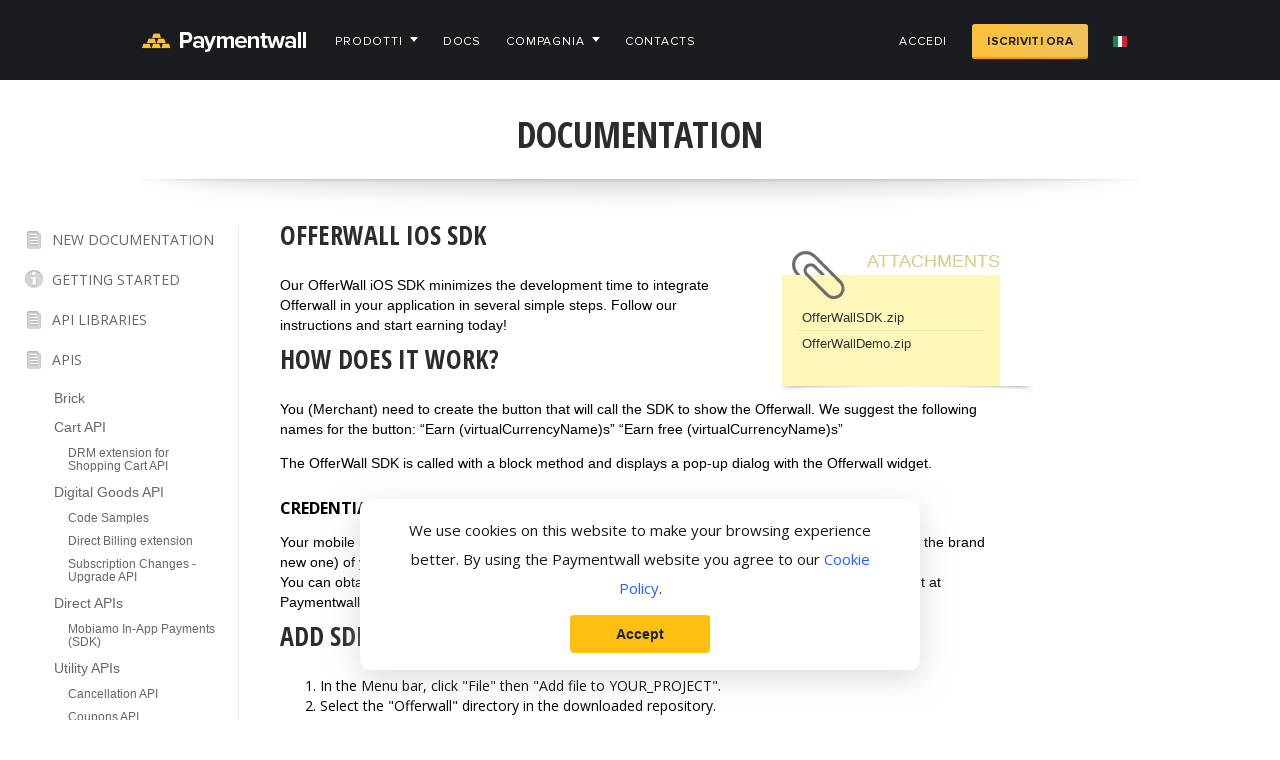

--- FILE ---
content_type: text/html; charset=utf-8
request_url: https://www.paymentwall.com/it/documentation/Offerwall-iOS-SDK/3800
body_size: 8829
content:
	<!DOCTYPE html>
	<!--[if lt IE 9]><html lang="it" class="no-ie no-js"><![endif]-->
	<html lang="it" class="no-js">
	<head>
		<meta charset="UTF-8">
					<meta name="viewport" content="width=1040, user-scalable=1"/>
				<meta name="apple-mobile-web-app-capable" content="yes"/>
		<meta name="apple-mobile-web-app-status-bar-style" content="black-translucent"/>
		<meta name="description" content="">
		<meta name="keywords" content="">
		<meta name="twitter:card" content="summary"/>
		<meta property="og:title" content="Offerwall iOS SDK - Paymentwall"/>
		<meta property="og:image" content="https://www.paymentwall.com/images/coin_icon.png"/>
		<meta property="og:site_name" content="Paymentwall.com"/>
		<meta property="og:description" content="Paymentwall – The all-in-one Global Monetization Platform for Digital Content, Virtual Goods and Web Services."/>
		<title>Offerwall iOS SDK - Paymentwall</title>

					<link rel="shortcut icon" href="https://www.paymentwall.com/favicon.ico"/>
			<link rel="icon" type="image/ico" href="https://www.paymentwall.com/favicon.ico"/>
		
					<link rel="alternate" href="https://www.paymentwall.com/en/documentation" hreflang="en">
					<link rel="alternate" href="https://www.paymentwall.com/tr/documentation" hreflang="tr">
					<link rel="alternate" href="https://www.paymentwall.com/de/documentation" hreflang="de">
					<link rel="alternate" href="https://www.paymentwall.com/fr/documentation" hreflang="fr">
					<link rel="alternate" href="https://www.paymentwall.com/cn/documentation" hreflang="zh">
					<link rel="alternate" href="https://www.paymentwall.com/pl/documentation" hreflang="pl">
					<link rel="alternate" href="https://www.paymentwall.com/vi/documentation" hreflang="vi">
					<link rel="alternate" href="https://www.paymentwall.com/ru/documentation" hreflang="ru">
					<link rel="alternate" href="https://www.paymentwall.com/es/documentation" hreflang="es">
					<link rel="alternate" href="https://www.paymentwall.com/pt/documentation" hreflang="pt">
					<link rel="alternate" href="https://www.paymentwall.com/ar/documentation" hreflang="ar">
					<link rel="alternate" href="https://www.paymentwall.com/kr/documentation" hreflang="ko">
					<link rel="alternate" href="https://www.paymentwall.com/it/documentation" hreflang="it">
					<link rel="alternate" href="https://www.paymentwall.com/jp/documentation" hreflang="ja">
		
					<link rel="stylesheet" type="text/css" href="https://www.paymentwall.com/css/css.css?191"/>

							<link rel='stylesheet' type='text/css' href='https://fonts.googleapis.com/css?family=Open+Sans:400italic,300,400,700|Open+Sans+Condensed:700&subset=cyrillic-ext,latin-ext,vietnamese'>
					
        <link rel="canonical" href="https%3A%2F%2Fwww.paymentwall.com%2Fit%2Fdocumentation%2FOfferwall-iOS-SDK%2F3800"/>

					<script src="https://www.paymentwall.com/js/prototype.1.7.2.js" type="text/javascript"></script>
			<script src="https://www.paymentwall.com/js/effects.js" type="text/javascript"></script>
			<script src="https://www.paymentwall.com/js/jquery-3.6.0.min.js" type="text/javascript"></script>
			<script>jQuery.noConflict();</script>
		
					<link rel="stylesheet" type="text/css" href="https://www.paymentwall.com/css/new_design/default.css"/>
			<script src="https://www.paymentwall.com/js/new_design/unislider.min.js" type="text/javascript"></script>
			<script src="https://www.paymentwall.com/js/new_design/default.js?4" type="text/javascript"></script>
		
		<script type="text/javascript">
			var boomapiUrl = 'https://api.paymentwall.com/';
			var baseUrl = 'https://www.paymentwall.com/';
			var boomapiPwAccountUrl = 'https://api.paymentwall.com/pwaccount/';
			var boomapiPwAccountSignupUrl = 'https://api.paymentwall.com/pwaccount/';
			var feature_enabled_new_design = '1';
			var feature_enabled_one_pw_account_signup = '1';
			var pwAccountInfo = '';
			var feature_enabled_oauth_marketplace = '1';
			var _gaq = _gaq || [];
			var careersRootUriSegment = '';
		</script>

			</head>
	<body  class=" pw-body__lang-it">
		
					<div id="pagecontainer">
	<header class="pw-header js-main-header">
		<div class="pw-header__wrp inner960 cf">

			<div class="pw-header__logo">
				<a href="https://www.paymentwall.com/it/" class="pw-header__logo-img"></a>
			</div>

			<nav class="pw-header__nav">
				<ul class="pw-header__nav-menu">
																																												<li class="pw-header__nav-menu-item has-submenu ">
																			<a href="https://www.paymentwall.com/it/t/products" class="pw-header__nav-menu-item-l ">Prodotti</a>
																												<ul class="pw-header__nav-submenu ">
																																																																																																																	</ul>
																		</li>
																																																					<li class="pw-header__nav-menu-item ">
																			<a href="https://www.paymentwall.com/it/documentation/getting-started" class="pw-header__nav-menu-item-l ">Docs</a>
																											</li>
																																																					<li class="pw-header__nav-menu-item has-submenu ">
																			<a href="https://www.paymentwall.com/it/about-us" class="pw-header__nav-menu-item-l ">Compagnia</a>
																												<ul class="pw-header__nav-submenu ">
																																				<li class="pw-header__nav-submenu-item">
																											<a href="https://www.paymentwall.com/it/team" target="_blank" class="pw-header__nav-submenu-item-l">Team</a>
																										</li>
																																																<li class="pw-header__nav-submenu-item">
																											<a href="https://www.paymentwall.com/it/t/contacts" target="_blank" class="pw-header__nav-submenu-item-l">Contatti</a>
																										</li>
																																																<li class="pw-header__nav-submenu-item">
																											<a href="https://www.paymentwall.com/it/events" target="_blank" class="pw-header__nav-submenu-item-l">Eventi</a>
																										</li>
																																																<li class="pw-header__nav-submenu-item">
																											<a href="https://www.paymentwall.com/it/jobs" class="pw-header__nav-submenu-item-l">Lavora con noi</a>
																										</li>
																																																<li class="pw-header__nav-submenu-item">
																											<a href="https://www.paymentwall.com/it/press" target="_blank" class="pw-header__nav-submenu-item-l">Stampa</a>
																										</li>
																																																<li class="pw-header__nav-submenu-item">
																											<a href="https://www.paymentwall.com/it/blog" target="_blank" class="pw-header__nav-submenu-item-l">Blog</a>
																										</li>
																																	</ul>
																		</li>
																																																																																									<li class="pw-header__nav-menu-item ">
																			<a href="https://www.paymentwall.com/it/journey2016" class="pw-header__nav-menu-item-l "></a>
																											</li>
																																																					<li class="pw-header__nav-menu-item ">
																			<a href="https://www.paymentwall.com/it/contacts" class="pw-header__nav-menu-item-l ">Contacts</a>
																											</li>
																																		
					<div class="pw-header__nav-account-area">
													<li class="pw-header__nav-menu-item menu-item-signin"><a href="https://api.paymentwall.com/pwaccount/signin" class="pw-header__nav-menu-item-l">Accedi</a></li>
							<li class="pw-header__nav-menu-item menu-item-signup"><a href="https://api.paymentwall.com/pwaccount/" class="pw-header__nav-menu-item-l">Iscriviti ora</a></li>
						
						<li class="pw-header__nav-menu-item has-submenu menu-item-lang-switcher">
							<div class="menu-item-current-lang lang-item-it">it</div>
							<ul class="pw-header__nav-submenu nav-submenu-langs">
																										<li class="pw-header__nav-submenu-item lang-item-default "><a href="https://www.paymentwall.com/en/documentation" class="pw-header__nav-submenu-item-l">International</a></li>
																																			<li class="pw-header__nav-submenu-item lang-item-tr "><a href="https://www.paymentwall.com/tr/documentation" class="pw-header__nav-submenu-item-l">Türkçe</a></li>
																																			<li class="pw-header__nav-submenu-item lang-item-de "><a href="https://www.paymentwall.com/de/documentation" class="pw-header__nav-submenu-item-l">Deutsch</a></li>
																																			<li class="pw-header__nav-submenu-item lang-item-fr "><a href="https://www.paymentwall.com/fr/documentation" class="pw-header__nav-submenu-item-l">Français</a></li>
																																			<li class="pw-header__nav-submenu-item lang-item-cn "><a href="https://www.paymentwall.com/cn/documentation" class="pw-header__nav-submenu-item-l">中文(简体)</a></li>
																																			<li class="pw-header__nav-submenu-item lang-item-pl "><a href="https://www.paymentwall.com/pl/documentation" class="pw-header__nav-submenu-item-l">Polski</a></li>
																																			<li class="pw-header__nav-submenu-item lang-item-vi "><a href="https://www.paymentwall.com/vi/documentation" class="pw-header__nav-submenu-item-l">Tiếng Việt</a></li>
																																			<li class="pw-header__nav-submenu-item lang-item-ru "><a href="https://www.paymentwall.com/ru/documentation" class="pw-header__nav-submenu-item-l">Русский</a></li>
																																			<li class="pw-header__nav-submenu-item lang-item-es "><a href="https://www.paymentwall.com/es/documentation" class="pw-header__nav-submenu-item-l">Español</a></li>
																																			<li class="pw-header__nav-submenu-item lang-item-pt "><a href="https://www.paymentwall.com/pt/documentation" class="pw-header__nav-submenu-item-l">Português</a></li>
																																			<li class="pw-header__nav-submenu-item lang-item-ar "><a href="https://www.paymentwall.com/ar/documentation" class="pw-header__nav-submenu-item-l">العربية</a></li>
																																			<li class="pw-header__nav-submenu-item lang-item-kr "><a href="https://www.paymentwall.com/kr/documentation" class="pw-header__nav-submenu-item-l">한국어</a></li>
																																			<li class="pw-header__nav-submenu-item lang-item-it lang-item-active "><a href="https://www.paymentwall.com/it/documentation" class="pw-header__nav-submenu-item-l">Italiano</a></li>
																																			<li class="pw-header__nav-submenu-item lang-item-jp "><a href="https://www.paymentwall.com/jp/documentation" class="pw-header__nav-submenu-item-l">日本語</a></li>
																								</ul>
						</li>
					</div>
				</ul>
			</nav>
		</div>
	</header>
	<div class="pw-popup">
		<div class="pw-popup-body">
			<div class="pw-popup-body__text">
				<p>
					Paymentwall website uses cookies to store your browsing preferences on your device.
					However, cookies do not collect personal information.
				</p>

				<p>
					For more information about how we use cookies, check our <a href="https://paymentwall.com/cookies-policy">cookie policy</a>
				</p>
			</div>
		</div>
		<a href="#" class="pw-popup-body__close js-close-popup">
			Close
		</a>

	</div>
<div id="mainbody">		
					<div class="container">
				<div class="content2 ">
					<h1>Documentation</h1><div class="shadow"></div>	<div class="vertical_menu">

	<a class="chapter api2" href="https://docs.paymentwall.com/"><span>New Documentation</span></a>
	<a class="chapter getting-started" href="https://www.paymentwall.com/documentation/getting-started/"><span>Getting Started</span></a>

																	<a href="https://www.paymentwall.com/it/documentation/API-Libraries/1738" class="chapter api2 "><span>API Libraries</span></a>
														<a href="https://www.paymentwall.com/it/documentation/APIs/725" class="chapter api3 "><span>APIs</span></a>
											<ul >
	<li>
	<a  href="https://www.paymentwall.com/it/documentation/Brick/2968">Brick</a>
		</li>
	<li>
	<a  href="https://www.paymentwall.com/it/documentation/Cart-API/1098">Cart API</a>
			<ul >
	<li>
	<a  href="https://www.paymentwall.com/it/documentation/DRM-extension-for-Shopping-Cart-API/1292">DRM extension for Shopping Cart API</a>
		</li>
</ul>		</li>
	<li>
	<a  href="https://www.paymentwall.com/it/documentation/Digital-Goods-API/710">Digital Goods API</a>
			<ul >
	<li>
	<a  href="https://www.paymentwall.com/it/documentation/Code-Samples/1337">Code Samples</a>
		</li>
	<li>
	<a  href="https://www.paymentwall.com/it/documentation/Direct-Billing-extension/1089">Direct Billing extension</a>
		</li>
	<li>
	<a  href="https://www.paymentwall.com/it/documentation/Subscription-Changes---Upgrade-API/1529">Subscription Changes - Upgrade API</a>
		</li>
</ul>		</li>
	<li>
	<a  href="https://www.paymentwall.com/it/documentation/Direct-APIs/2780">Direct APIs</a>
			<ul >
	<li>
	<a  href="https://www.paymentwall.com/it/documentation/Mobiamo-In-App-Payments-SDK/2781">Mobiamo In-App Payments (SDK)</a>
		</li>
</ul>		</li>
	<li>
	<a  href="https://www.paymentwall.com/it/documentation/Utility-APIs/2192">Utility APIs</a>
			<ul >
	<li>
	<a  href="https://www.paymentwall.com/it/documentation/Cancellation-API/764">Cancellation API</a>
		</li>
	<li>
	<a  href="https://www.paymentwall.com/it/documentation/Coupons-API/2086">Coupons API</a>
		</li>
	<li>
	<a  href="https://www.paymentwall.com/it/documentation/Delivery-Confirmation-API/2656">Delivery Confirmation API</a>
		</li>
	<li>
	<a  href="https://www.paymentwall.com/it/documentation/Geolocation-API/2194">Geolocation API</a>
		</li>
	<li>
	<a  href="https://www.paymentwall.com/it/documentation/Invoice-API/2360">Invoice API</a>
		</li>
	<li>
	<a  href="https://www.paymentwall.com/it/documentation/MINT-API/2241">MINT API</a>
		</li>
	<li>
	<a  href="https://www.paymentwall.com/it/documentation/Payment-Status-API/3019">Payment Status API</a>
		</li>
	<li>
	<a  href="https://www.paymentwall.com/it/documentation/Payment-Systems-API/2661">Payment Systems API</a>
		</li>
	<li>
	<a  href="https://www.paymentwall.com/it/documentation/Paymentwall-Bridge-OAuth-API/3585">Paymentwall Bridge OAuth API</a>
		</li>
	<li>
	<a  href="https://www.paymentwall.com/it/documentation/Price-Points-API/2862">Price Points API</a>
		</li>
	<li>
	<a  href="https://www.paymentwall.com/it/documentation/Product-Details-API/3031">Product Details API</a>
		</li>
	<li>
	<a  href="https://www.paymentwall.com/it/documentation/Reporting-API/2903">Reporting API</a>
		</li>
	<li>
	<a  href="https://www.paymentwall.com/it/documentation/User-Profile-API/3125">User Profile API</a>
		</li>
</ul>		</li>
	<li>
	<a  href="https://www.paymentwall.com/it/documentation/Virtual-Currency-API/711">Virtual Currency API</a>
			<ul >
	<li>
	<a  href="https://www.paymentwall.com/it/documentation/JSON-Offer-Feed-for-Virtual-Currency-API/1129">JSON Offer Feed for Virtual Currency API</a>
		</li>
</ul>		</li>
</ul>														<a href="https://www.paymentwall.com/it/documentation/Checklists/4373" class="chapter che "><span>Checklists</span></a>
											<ul >
	<li>
	<a  href="https://www.paymentwall.com/it/documentation/Integration-Checklist/724">Integration Checklist</a>
		</li>
	<li>
	<a  href="https://www.paymentwall.com/it/documentation/Website-Standards/4374">Website Standards</a>
		</li>
</ul>														<a href="https://www.paymentwall.com/it/documentation/Flows/1297" class="chapter flo "><span>Flows</span></a>
											<ul >
	<li>
	<a  href="https://www.paymentwall.com/it/documentation/Payment-Flow/1298">Payment Flow</a>
		</li>
	<li>
	<a  href="https://www.paymentwall.com/it/documentation/Recurring-Billing-Flow/1400">Recurring Billing Flow</a>
		</li>
</ul>														<a href="https://www.paymentwall.com/it/documentation/Integrations/823" class="chapter int "><span>Integrations</span></a>
											<ul >
	<li>
	<a  href="https://www.paymentwall.com/it/documentation/aMember/1519">aMember</a>
		</li>
	<li>
	<a  href="https://www.paymentwall.com/it/documentation/Blesta/3439">Blesta</a>
		</li>
	<li>
	<a  href="https://www.paymentwall.com/it/documentation/Boxbilling/3804">Boxbilling</a>
		</li>
	<li>
	<a  href="https://www.paymentwall.com/it/documentation/Buycraft/2381">Buycraft</a>
		</li>
	<li>
	<a  href="https://www.paymentwall.com/it/documentation/CS-Cart/830">CS-Cart</a>
		</li>
	<li>
	<a  href="https://www.paymentwall.com/it/documentation/Cubilis/4540">Cubilis</a>
		</li>
	<li>
	<a  href="https://www.paymentwall.com/it/documentation/Easy-Digital-Downloads/1741">Easy Digital Downloads</a>
		</li>
	<li>
	<a  href="https://www.paymentwall.com/it/documentation/Enjin-DonationCraft/2382">Enjin DonationCraft</a>
		</li>
	<li>
	<a  href="https://www.paymentwall.com/it/documentation/IP-Board/1760">IP Board</a>
		</li>
	<li>
	<a  href="https://www.paymentwall.com/it/documentation/Jigoshop-WordPress/1168">Jigoshop WordPress</a>
		</li>
	<li>
	<a  href="https://www.paymentwall.com/it/documentation/JotForm/4709">JotForm</a>
		</li>
	<li>
	<a  href="https://www.paymentwall.com/it/documentation/LG-TV/4295">LG TV</a>
		</li>
	<li>
	<a  href="https://www.paymentwall.com/it/documentation/Magento/827">Magento</a>
		</li>
	<li>
	<a  href="https://www.paymentwall.com/it/documentation/Magento-2/4013">Magento 2</a>
		</li>
	<li>
	<a  href="https://www.paymentwall.com/it/documentation/Minecraft-Market/4191">Minecraft Market</a>
		</li>
	<li>
	<a  href="https://www.paymentwall.com/it/documentation/Odin/3788">Odin</a>
		</li>
	<li>
	<a  href="https://www.paymentwall.com/it/documentation/OpenCart/829">OpenCart</a>
		</li>
	<li>
	<a  href="https://www.paymentwall.com/it/documentation/OsCommerce/2539">OsCommerce</a>
		</li>
	<li>
	<a  href="https://www.paymentwall.com/it/documentation/Oxwall/1073">Oxwall</a>
		</li>
	<li>
	<a  href="https://www.paymentwall.com/it/documentation/PHPFox/1852">PHPFox</a>
		</li>
	<li>
	<a  href="https://www.paymentwall.com/it/documentation/Platform-Integration/2697">Platform Integration</a>
		</li>
	<li>
	<a  href="https://www.paymentwall.com/it/documentation/PrestaShop/828">PrestaShop</a>
		</li>
	<li>
	<a  href="https://www.paymentwall.com/it/documentation/Shiftcode/824">Shiftcode</a>
		</li>
	<li>
	<a  href="https://www.paymentwall.com/it/documentation/Shopify/3815">Shopify</a>
		</li>
	<li>
	<a  href="https://www.paymentwall.com/it/documentation/Shopware/3926">Shopware</a>
		</li>
	<li>
	<a  href="https://www.paymentwall.com/it/documentation/Telegram-/4601">Telegram </a>
		</li>
	<li>
	<a  href="https://www.paymentwall.com/it/documentation/Ubercart/831">Ubercart</a>
		</li>
	<li>
	<a  href="https://www.paymentwall.com/it/documentation/Unity/3609">Unity</a>
		</li>
	<li>
	<a  href="https://www.paymentwall.com/it/documentation/vBulletin/1709">vBulletin</a>
		</li>
	<li>
	<a  href="https://www.paymentwall.com/it/documentation/VirtueMart/2525">VirtueMart</a>
		</li>
	<li>
	<a  href="https://www.paymentwall.com/it/documentation/WHMCS/826">WHMCS</a>
		</li>
	<li>
	<a  href="https://www.paymentwall.com/it/documentation/WooCommerce/1409">WooCommerce</a>
		</li>
	<li>
	<a  href="https://www.paymentwall.com/it/documentation/XenForo/1515">XenForo</a>
		</li>
	<li>
	<a  href="https://www.paymentwall.com/it/documentation/Xero/4431">Xero</a>
		</li>
	<li>
	<a  href="https://www.paymentwall.com/it/documentation/Zen-Cart/2533">Zen Cart</a>
		</li>
</ul>														<a href="https://www.paymentwall.com/it/documentation/Mobile-SDKs/2994" class="chapter mob "><span>Mobile SDKs</span></a>
											<ul >
	<li>
	<a  href="https://www.paymentwall.com/it/documentation/Brick-Android-SDK/2989">Brick Android SDK</a>
		</li>
	<li>
	<a  href="https://www.paymentwall.com/it/documentation/Brick-iOS-SDK/2988">Brick iOS SDK</a>
		</li>
	<li>
	<a  href="https://www.paymentwall.com/it/documentation/MINT-Android-SDK/3008">MINT Android SDK</a>
		</li>
	<li>
	<a  href="https://www.paymentwall.com/it/documentation/MINT-iOS-SDK/3374">MINT iOS SDK</a>
		</li>
	<li>
	<a  href="https://www.paymentwall.com/it/documentation/Mobiamo-Android-SDK/2995">Mobiamo Android SDK</a>
		</li>
	<li>
	<a  href="https://www.paymentwall.com/it/documentation/Mobiamo-iOS-SDK/3357">Mobiamo iOS SDK</a>
		</li>
	<li>
	<a  href="https://www.paymentwall.com/it/documentation/Offerwall-Android-SDK/3878">Offerwall Android SDK</a>
		</li>
	<li>
	<a class="sel" href="https://www.paymentwall.com/it/documentation/Offerwall-iOS-SDK/3800">Offerwall iOS SDK</a>
		</li>
	<li>
	<a  href="https://www.paymentwall.com/it/documentation/PWLocal-Android-SDK/3018">PWLocal Android SDK</a>
		</li>
	<li>
	<a  href="https://www.paymentwall.com/it/documentation/PWLocal-iOS-SDK/3358">PWLocal iOS SDK</a>
		</li>
</ul>														<a href="https://www.paymentwall.com/it/documentation/Reference/2042" class="chapter ref2 "><span>Reference</span></a>
											<ul >
	<li>
	<a  href="https://www.paymentwall.com/it/documentation/Language-Codes/2043">Language Codes</a>
		</li>
	<li>
	<a  href="https://www.paymentwall.com/it/documentation/Payment-System-Shortcodes/2044">Payment System Shortcodes</a>
		</li>
	<li>
	<a  href="https://www.paymentwall.com/it/documentation/Signature-Calculation/2313">Signature Calculation</a>
		</li>
</ul>														<a href="https://www.paymentwall.com/it/documentation/Smart-TV-SDK/3028" class="chapter sma "><span>Smart TV SDK</span></a>
														<a href="https://www.paymentwall.com/it/documentation/SpiderPipe/1209" class="chapter spi "><span>SpiderPipe</span></a>
											<ul >
	<li>
	<a  href="https://www.paymentwall.com/it/documentation/Instructions-for-Amazon-Payments/1256">Instructions for Amazon Payments</a>
		</li>
	<li>
	<a  href="https://www.paymentwall.com/it/documentation/Instructions-for-CCBill/1255">Instructions for CCBill</a>
		</li>
	<li>
	<a  href="https://www.paymentwall.com/it/documentation/Instructions-for-Moneybookers/1257">Instructions for Moneybookers</a>
		</li>
	<li>
	<a  href="https://www.paymentwall.com/it/documentation/Instructions-for-PayPal/1210">Instructions for PayPal</a>
		</li>
</ul>														<a href="https://www.paymentwall.com/it/documentation/Testing-Payments/1082" class="chapter tes "><span>Testing Payments</span></a>
											<ul >
	<li>
	<a  href="https://www.paymentwall.com/it/documentation/Test-Payment-Method/1083">Test Payment Method</a>
		</li>
	<li>
	<a  href="https://www.paymentwall.com/it/documentation/Test-Pingback-Tool/1084">Test Pingback Tool</a>
		</li>
</ul>																				
	<div class="chapter contact"><span>Contacts</span></div>
	<div class="contact_dev">
			
		If you still have questions regarding integration, please email us at <a href="mailto:devsupport@paymentwall.com">devsupport@paymentwall.com</a>
	</div>
	</div>
<div class="documentation"><h2>Offerwall iOS SDK</h2><div class="attachments"><div class="clip"></div><div class="title">Attachments</div><ul class="inside"><li><a href="https://api.paymentwall.com/developers/files?eid=3800&id=2396" target="_blank">OfferWallSDK.zip</a></li><li><a href="https://api.paymentwall.com/developers/files?eid=3800&id=2397" target="_blank">OfferWallDemo.zip</a></li></ul><div class="bottom"></div></div><div class="markdown_content"><p>Our OfferWall iOS SDK minimizes the development time to integrate Offerwall in your application in several simple steps. Follow our instructions and start earning today!</p>
<h2>How does it work?</h2>
<p>You (Merchant) need to create the button that will call the SDK to show the Offerwall. 
We suggest the following names for the button:
“Earn (virtualCurrencyName)s”
“Earn free (virtualCurrencyName)s”</p>
<p>The OfferWall SDK is called with a block method and displays a pop-up dialog with the Offerwall widget.</p>
<h3>Credentials</h3>
<p>Your mobile integration requires a Project Key and Widget Version Code (mw1 or mw6, where mw6 is the brand new one) of your choice.<br />
You can obtain these Paymentwall API credentials in the application settings of your Merchant Account at Paymentwall.com</p>
<h2>Add SDK to your project</h2>
<ol>
<li>In the Menu bar, click "File" then "Add file to YOUR_PROJECT".</li>
<li>Select the "Offerwall" directory in the downloaded repository.</li>
<li>Make sure “Copy items into destination group's folder (if needed)” is checked.</li>
<li>Click "Add".</li>
<li>Click on your project. In “Targets” tab, click in "Build Settings".</li>
<li>In the "Header Search Paths", add link to include the file of SDK such as: "$SOURCE_ROOT/OfferWallSDK/include"</li>
<li>In the "Library Search Paths", add link to the file "OfferWall.a"</li>
<li>In your Project's "Build Phases" tab, add "OfferWallResources.bundle" to "Copy Bundle Resources"</li>
<li>In your Project's "Build Settings" tab, add "-ObjC" and "-all_load" to "Other Linker Flags"'</li>
</ol>
<h2>Integration</h2>
<h3>Add the following imports</h3>
<h4>Objective-C</h4>
<pre><code class="language-Objective-C">import "OfferWall.h"</code></pre>
<h4>Swift</h4>
<p>Add this command to your Bridging-Header.h file</p>
<pre><code class="language-Swift">import "OfferWall.h"</code></pre>
<h3>Create Offerwall request</h3>
<h4>Objective-C</h4>
<pre><code class="language-Objective-C">[OfferWall setApplicationKey:YOUR_APPLICATION_HERE
           andWidgetCode:WIDGET_VERSION];</code></pre>
<h4>Swift</h4>
<pre><code class="language-Swift">OfferWall.setApplicationKey:(YOUR_APPLICATION_HERE
            andWidgetCode:WIDGET_VERSION)</code></pre>
<h3>Start Offerwall dialog</h3>
<h4>Objective-C</h4>
<pre><code class="language-Objective-C">OffeWallViewController *viewcontroller = [OfferWall createNewOfferWallViewController];
[viewcontroller showOfferWallWithParentViewController:self completion:^(int status){

}];</code></pre>
<h4>Swift</h4>
<pre><code class="language-Swift">//Create OfferWall Dialog
var viewController: OfferWallViewController = OfferWall.createNewOfferWallViewController()
viewController.showOfferWallWithParentViewController(self, completion:{ (status) -&gt; Void in

})</code></pre></div></div><b class="clear"></b><script type="text/javascript" src="https://www.paymentwall.com/js/sticky/sticky.min.js"></script><script type="text/javascript" src="https://www.paymentwall.com/js/anchorific/anchorific.min.js"></script><link rel="stylesheet" href="https://www.paymentwall.com/js/highlightjs/monokai_sublime.css" /><script src="https://www.paymentwall.com/js/highlightjs/highlight.min.js" type="text/javascript"></script><script type="text/javascript">
		jQuery(document).ready(function() {
			jQuery('code[class^="language"]').each(function(i, block) {
				hljs.highlightBlock(block);
			});
		});
	</script>
				</div>
				<b class="clear"></b>
			</div>
		
					</div>
<!-- FOOTER -->
<footer id="pw_footer" class="main_footer">
	<div class="top_footer">
		<div class="inner960 cf">

			<div class="badges_column">
				<div id="pw_footer_logo" class="footer_logo">
					<div class="logo_image"></div>
				</div>

				<div class="trustware"><a href="javascript: void(0)" onclick="window.open('https://sealserver.trustwave.com/cert.php?customerId=83133faa0ca511e0b34b005056b201e5', 'trustware-dialog', 'width=600, height=500'); return false" target="_blank"><div class="trustware_image"></div></a></div>

				<div class="bbb">
				<a id="bbblink" class="sehzbus" target="_blank" href="https://www.bbb.org/greater-san-francisco/business-reviews/mobile-apps/paymentwall-in-san-francisco-ca-365067#bbblogo" title="Paymentwall, Inc., Mobile Apps, San Francisco, CA" style="padding: 0px; margin: 0px;"><div class="bbb_image"></div></a>
				</div>
			</div>

																										<div class="products_column">
							<div class="column_title"><a href="https://www.paymentwall.com/it/t/products">Prodotti</a></div>
							<ul class="column_list">
																																					<li><a href="https://www.paymentwall.com/it/brick">Brick — Processamento di pagamenti con carte di credito</a></li>
																																														<li><a href="https://www.paymentwall.com/it/pwlocal">PW Local — Metodi di pagamento alternativi globali</a></li>
																																														<li><a href="https://www.paymentwall.com/it/mobiamo">Mobiamo — Fatturazione diretta gestori telefonici</a></li>
																																														<li><a href="https://www.paymentwall.com/it/spiderpipe">SpiderPipe — Piattaforma globale</a></li>
																								</ul>
						</div>
																																																					<div class="company_column">
							<div class="column_title"><a href="https://www.paymentwall.com/it/about-us">Compagnia</a></div>
							<ul class="column_list">
																																					<li><a href="https://www.paymentwall.com/it/team">Team</a></li>
																																														<li><a href="https://www.paymentwall.com/it/t/contacts">Contatti</a></li>
																																														<li><a href="https://www.paymentwall.com/it/events">Eventi</a></li>
																																														<li><a href="https://www.paymentwall.com/it/jobs">Lavora con noi</a></li>
																																														<li><a href="https://www.paymentwall.com/it/press">Stampa</a></li>
																																														<li><a href="https://www.paymentwall.com/it/blog">Blog</a></li>
																								</ul>
						</div>
																																<div class="more_column">
							<div class="column_title"><a href="https://www.paymentwall.com/it/more">Ulteriori informazioni</a></div>
							<ul class="column_list">
																																					<li><a href="https://www.paymentwall.com/it/partners">Payment Methods</a></li>
																																														<li><a href="https://www.paymentwall.com/it/documentation/getting-started">Documentazione</a></li>
																																														<li><a href="https://www.paymentwall.com/it/logos">Pulsanti e loghi</a></li>
																								</ul>
						</div>
																																																	</div>
	</div>

		<div class="bottom_footer">
			<div class="inner960 cf">
				<div class="copyr_wrap">
					<div class="copyr">
						&copy; 2026 Paymentwall. Tutti i diritti riservati
						<a href="https://www.paymentwall.com/it/privacypolicy">Tutela della privacy</a>
						<a href="https://www.paymentwall.com/it/terms">Termini del servizio</a>
					</div>

					<div class="social">
						<ul class="social_icons">
							<li><a href="https://www.facebook.com/paymentwall" rel="nofollow" target="_blank"><span class="facebook"></span></a></li>
							<li><a href="https://twitter.com/paymentwall" rel="nofollow" target="_blank"><span class="twitter"></span></a></li>
							<li><a href="https://www.linkedin.com/company/paymentwall-inc-" rel="nofollow" target="_blank"><span class="linkedin"></span></a></li>
						</ul>
					</div>
				</div>
			</div>
		</div>

</footer>
<!-- END OF FOOTER -->		
		</div>

				<script type="text/javascript">
			var pluginUrl = '//www.google-analytics.com/plugins/ga/inpage_linkid.js';

			_gaq.push(['_require', 'inpage_linkid', pluginUrl]);
			_gaq.push(['_setAccount', 'UA-16073820-1']);

			
			_gaq.push(['_trackPageview']);

			
				(function () {
					var ga = document.createElement('script');

					ga.type = 'text/javascript';
					ga.async = true;
					ga.src = ('https:' == document.location.protocol ? 'https://ssl' : 'http://www') + '.google-analytics.com/ga.js';

					var s = document.getElementsByTagName('script')[0];

					s.parentNode.insertBefore(ga, s);
				})();
			
		</script>
		
					<iframe src="https://api.paymentwall.com/developers/paymentwall/getinfo" width="1" height="1" frameborder="0" class="wallapi-iframe"></iframe>
		
		<!-- Google Tag Manager -->
<script>(function(w,d,s,l,i){w[l]=w[l]||[];w[l].push({'gtm.start':
new Date().getTime(),event:'gtm.js'});var f=d.getElementsByTagName(s)[0],
j=d.createElement(s),dl=l!='dataLayer'?'&l='+l:'';j.async=true;j.src=
'https://www.googletagmanager.com/gtm.js?id='+i+dl;f.parentNode.insertBefore(j,f);
})(window,document,'script','dataLayer','GTM-532S72F');</script>
<!-- End Google Tag Manager -->
<!-- Global site tag (gtag.js) - Google Analytics -->
<script async src="https://www.googletagmanager.com/gtag/js?id=UA-16073820-1"></script>
<script>
  window.dataLayer = window.dataLayer || [];
  function gtag(){dataLayer.push(arguments);}
  gtag('js', new Date());

  gtag('config', 'UA-16073820-1');
</script>
<!-- Pearl Diver Tag -->
<script async src=https://tag.pearldiver.io/ldc.js?pid=6342fe61d908510111369613c0022e3a&aid=16de03f2></script>

		
			<script>
				jQuery('html').removeClass('no-js').addClass('js');
			</script>

			<style>
				.no-support {
					z-index: 100;
					display: none;
					width: 100%;
					height: 100%;
					top: 0; left: 0;
					position: fixed;
					background: #5b5d65;
				}
				.no-support__wrapper {
					text-align: center;
					top: 50%;
					left: 50%;
					width: 500px;
					height: 500px;
					margin-top: -250px;
					margin-left:-250px;
					position: absolute;
				}
				html.no-js .no-support.no-support--js,
				html.no-ie .no-support.no-support--ie {
					display: block;
				}
				html.no-ie #pagecontainer,
				html.no-js #pagecontainer {
					display: none;
				}
				.no-support__title {
					color: #fff;
					font-size: 30px;
					line-height: 36px;
					font-weight: 700;
					font-family: "Courier New", Courier, monospace;
				}
				.no-support__description {
					color: #b9bcbe;
					font-size: 14px;
					line-height: 36px;
					font-weight: 400;
					font-family: "Courier New", Courier, monospace;
				}
				.no-support__link {
					color: #fff;
					border-bottom: 1px solid #fff;
				}
				.no-support__link:hover,
				.no-support__link:active {
					border-color: #b9bcbe;
				}
				.no-support__image {
					margin: 0 0 25px;
				}
				.no-support__pw-icon {
					width: 40px;
					height: 20px;
					margin: 100px 0 0;
				}
			</style>
		

		<div class="no-support no-support--ie">
			<div class="no-support__wrapper">
				<img class="no-support__image" src="https://www.paymentwall.com/dist/images/no-ie__image.png" width="120" height="130" alt="This page needs JavaScript" title="This page needs IE9+">
				<div class="no-support__title">Your browser is<br>not supported anymore.</div>
				<div class="no-support__description">Please <a class="no-support__link" href="http://outdatedbrowser.com" target="_blank">update</a> to the more recent one.</div>
				<img class="no-support__pw-icon" src="https://www.paymentwall.com/dist/images/no-support__pw-icon.png">
			</div>
		</div>

		<div class="no-support no-support--js">
			<div class="no-support__wrapper">
				<img class="no-support__image" src="https://www.paymentwall.com/dist/images/no-js__image.png" width="225" height="120" alt="This page needs JavaScript" title="This page needs JavaScript">
				<div class="no-support__title">This page <a class="no-support__link" href="http://enable-javascript.com" target="_blank">needs</a> JavaScript.</div>
				<div class="no-support__description">Please enable it in your browser settings and try again.</div>
				<img class="no-support__pw-icon" src="https://www.paymentwall.com/dist/images/no-support__pw-icon.png">
			</div>
		</div>

			<!-- Cookies policy-->
<div class="cookies-popup" id="cookies-popup">
    <div class="cookies-popup__text">We use cookies on this website to make your browsing experience better. By using the Paymentwall website you agree to our <a href="https://www.paymentwall.com/it/cookies-policy" target="_blank" class="cookies-popup__text--link">Cookie Policy</a>.</div>
    <button class="cookies-popup__button" id="cookies-agree">Accept</button>
</div>


    <style>
        .cookies-popup {
            background: #ffffff;
            -webkit-box-shadow: 0 8px 29px 0 rgba(180,186,189,0.5);
            box-shadow: 0 8px 29px 0 rgba(180,186,189,0.5);
            border-radius: 10px;
            position: fixed;
            bottom: 50px;
            left: calc(50% - 280px);
            display: none;
            -webkit-box-align: center;
            -ms-flex-align: center;
            align-items: center;
            padding: 17px 35px;
            max-width: 560px;
            z-index: 999;
            font-family: Proxima Nova, Arial, Helvetica Neue, Helvetica, sans-serif;
        }

        @media (max-width: 768px) {
            .cookies-popup {
                -webkit-box-orient:vertical;
                -webkit-box-direction: normal;
                -ms-flex-direction: column;
                flex-direction: column;
                -webkit-box-pack: center;
                -ms-flex-pack: center;
                justify-content: center;
                -webkit-box-align: center;
                -ms-flex-align: center;
                align-items: center;
                text-align: center;
                width: 90%;
                left: 5%
            }
        }

        .cookies-popup__text {
            color: #1a1a1a;
            font-size: 15px;
            line-height: 29px;
            text-align: center;
        }

        .cookies-popup__text--link, .cookies-popup__text--link:hover {
            color: #2362fa;
            text-decoration: none;
        }

        .cookies-popup__text--link:hover {
            text-decoration: underline;
        }

        .cookies-popup__button {
            background: #ffc013;
            border-radius: 4px;
            font-size: 14px;
            color: #1b1f31;
            letter-spacing: 0;
            border: none;
            width: 140px;
            line-height: 36px;
            cursor: pointer;
            display: block;
            margin: 12px auto 0;
            font-weight: 600;
        }

        .page-footer {
            position: relative;
            z-index: 11;
        }
    </style>

    <script>
        var cookiesButton = document.getElementById('cookies-agree');
        if (cookiesButton) {
            cookiesButton.addEventListener('click', agreeCookies);
        }
        var agreed = getCookie('agree');
        if (agreed == '') {
            document.getElementById('cookies-popup').style.display = 'block';
        }
        function getCookie(cname) {
            var name = cname + '=';
            var ca = document.cookie.split(';');
            for(var i = 0; i < ca.length; i++) {
                var c = ca[i];
                while (c.charAt(0) == ' ') {
                    c = c.substring(1);
                }
                if (c.indexOf(name) == 0) {
                    return c.substring(name.length, c.length);
                }
            }
            return '';
        }
        function agreeCookies() {
            var d = new Date();
            d.setTime(d.getTime() + (365 * 24 * 60 * 60 * 1000));
            var expires = 'expires=' + d.toUTCString();
            document.getElementById('cookies-popup').style.display = 'none';
            document.cookie = 'agree=true; ' + expires + '; path=/';
        }
    </script>
	
	</body>


--- FILE ---
content_type: text/css
request_url: https://www.paymentwall.com/css/new_design/default.css
body_size: 12622
content:
@font-face {
	font-family: 'Oswald';
	src: url('/fonts/Oswald/Oswald-Regular-webfont.eot');
	src: url('/fonts/Oswald/Oswald-Regular-webfont.eot?#iefix') format('embedded-opentype'),
	url('/fonts/Oswald/Oswald-Regular-webfont.woff') format('woff'),
	url('/fonts/Oswald/Oswald-Regular-webfont.ttf') format('truetype'),
	url('/fonts/Oswald/Oswald-Regular-webfont.svg#oswaldbook') format('svg');
	font-weight: 400;
	font-style: normal;

}
@font-face {
	font-family: 'Oswald';
	src: url('/fonts/Oswald/Oswald-Light-webfont.eot');
	src: url('/fonts/Oswald/Oswald-Light-webfont.eot?#iefix') format('embedded-opentype'),
	url('/fonts/Oswald/Oswald-Light-webfont.woff') format('woff'),
	url('/fonts/Oswald/Oswald-Light-webfont.ttf') format('truetype'),
	url('/fonts/Oswald/Oswald-Light-webfont.svg#oswaldlight') format('svg');
	font-weight: 300;
	font-style: normal;

}
@font-face {
	font-family: 'Oswald';
	src: url('/fonts/Oswald/Oswald-Bold-webfont.eot');
	src: url('/fonts/Oswald/Oswald-Bold-webfont.eot?#iefix') format('embedded-opentype'),
	url('/fonts/Oswald/Oswald-Bold-webfont.woff') format('woff'),
	url('/fonts/Oswald/Oswald-Bold-webfont.ttf') format('truetype'),
	url('/fonts/Oswald/Oswald-Bold-webfont.svg#oswaldbold') format('svg');
	font-weight: 700;
	font-style: normal;

}
@font-face {
	font-family: 'Source Sans Pro';
	src: url('/fonts/SourceSansPro/SourceSansPro-Regular-webfont.eot');
	src: url('/fonts/SourceSansPro/SourceSansPro-Regular-webfont.eot?#iefix') format('embedded-opentype'),
	url('/fonts/SourceSansPro/SourceSansPro-Regular-webfont.woff') format('woff'),
	url('/fonts/SourceSansPro/SourceSansPro-Regular-webfont.ttf') format('truetype'),
	url('/fonts/SourceSansPro/SourceSansPro-Regular-webfont.svg#source_sans_proregular') format('svg');
	font-weight: 400;
	font-style: normal;

}
@font-face {
	font-family: 'Source Sans Pro';
	src: url('/fonts/SourceSansPro/SourceSansPro-Light-webfont.eot');
	src: url('/fonts/SourceSansPro/SourceSansPro-Light-webfont.eot?#iefix') format('embedded-opentype'),
	url('/fonts/SourceSansPro/SourceSansPro-Light-webfont.woff') format('woff'),
	url('/fonts/SourceSansPro/SourceSansPro-Light-webfont.ttf') format('truetype'),
	url('/fonts/SourceSansPro/SourceSansPro-Light-webfont.svg#source_sans_prolight') format('svg');
	font-weight: 300;
	font-style: normal;

}
@font-face {
	font-family: 'Source Sans Pro';
	src: url('/fonts/SourceSansPro/SourceSansPro-Semibold-webfont.eot');
	src: url('/fonts/SourceSansPro/SourceSansPro-Semibold-webfont.eot?#iefix') format('embedded-opentype'),
	url('/fonts/SourceSansPro/SourceSansPro-Semibold-webfont.woff') format('woff'),
	url('/fonts/SourceSansPro/SourceSansPro-Semibold-webfont.ttf') format('truetype'),
	url('/fonts/SourceSansPro/SourceSansPro-Semibold-webfont.svg#source_sans_prosemibold') format('svg');
	font-weight: 600;
	font-style: normal;

}
@font-face {
	font-family: 'Source Sans Pro';
	src: url('/fonts/SourceSansPro/SourceSansPro-Bold-webfont.eot');
	src: url('/fonts/SourceSansPro/SourceSansPro-Bold-webfont.eot?#iefix') format('embedded-opentype'),
	url('/fonts/SourceSansPro/SourceSansPro-Bold-webfont.woff') format('woff'),
	url('/fonts/SourceSansPro/SourceSansPro-Bold-webfont.ttf') format('truetype'),
	url('/fonts/SourceSansPro/SourceSansPro-Bold-webfont.svg#source_sans_probold') format('svg');
	font-weight: 700;
	font-style: normal;

}
@font-face {
	font-family: 'Droid Sans Mono';
	src: url('/fonts/DroidSans/DroidSansMono-webfont.eot');
	src: url('/fonts/DroidSans/DroidSansMono-webfont.eot?#iefix') format('embedded-opentype'),
	url('/fonts/DroidSans/DroidSansMono-webfont.woff') format('woff'),
	url('/fonts/DroidSans/DroidSansMono-webfont.ttf') format('truetype'),
	url('/fonts/DroidSans/DroidSansMono-webfont.svg#droid_sans_monoregular') format('svg');
	font-weight: normal;
	font-style: normal;

}
/*Page Containers and Modifiers*/

#pagecontainer {
	min-height: 100%;
	/*position: relative;*/
	width:100%;
	min-width: 1000px;
}
#mainheader {
	position: fixed;
	left: 0%;
	top: 0%;
	width: 100%;
	height: 108px;
	background-color: #2A2A2A;
	transition: height 250ms ease-in-out;
	z-index: 100;
}
#mainheader.tiny {
	height: 54px;
}
a, a:visited {
	/*color: #D19700;*/
	text-decoration: none;
	transition: color 150ms, background-color 150ms, border 200ms ease-in-out;
}
a:hover, a:active {
	/*color: #A37600;*/
	text-decoration: none;
}
.clear {
	clear: both;
	display: block;
	content: "";
}

/*Header/Nav Set Up*/

.mainnav {
	width: 960px;
	color: #FFFFFF;
	font-family: 'Oswald', 'Futura Condensed Medium', sans-serif;
	font-size: 14px;
	margin: 27px auto 0 auto;
	transition: all 250ms ease-in-out;
}
.mainnav div {
	font-family: 'Oswald', 'Futura Condensed Medium', sans-serif;
}
.mainnav.tiny {
	margin-top: 0;
}
.mainnavcontainer {
	width: 960px;
	height: 54px;
	margin: 0px auto 0px auto;
}
.mainnavlogocontainer {
	float: left;
	width: 164px;
	height: 54px;
	margin: 0px 20px 0px 8px;
}
#mainnavlogo {
	background: url('/images/mainnavlogo.png') 0 0;
	display: block;
	float: left;
	width: 164px;
	height: 54px;
}
/*#mainnavlogo:hover {
	background: url('/mainnavlogo.png') 0 -54px;
	width: 164px;
	height: 54px;
}*/

/*Navigation Drop Down Menus*/

#naventrycontainer{
	float: left;
	width: auto;
	height: 54px;
}
#naventries:before, #naventries:after {
	content: "";
}
#naventries:after {
	clear: both;
}
#naventries {
	padding: 0px;
	line-height: 23px;
}
#naventrycontainer, #naventrycontainer ul {
	list-style: none;
}
#naventries li {
	float: left;
	text-decoration: none;
	position: relative;
	margin: 0px 18px;
}
#naventries a {
	float: left;
	color: #FFFFFF;
	text-decoration: none;
}
#naventries ul a {
	color: #FFFFFF;
	font-size: 16px;
	font-weight: inherit;
}
#naventries li:hover > a {
	color: #FFCA00;
}
#naventries li .dropmenu:before {
	display: block;
	float: left;
	left: 0;
	content: "icon";
	text-indent: -1000em;
	width: 9px;
	height: 20px;
	background: transparent url('/images/navdownarrow.png') 0px 10px no-repeat;
}
/* Change color of drop-down arrow on hover

#naventries li .dropmenu:hover:before {
    display: block;
    float: left;
    left: 0;
    width: 100%;
    content: "icon";
    text-indent: -1000em;
    width: 9px;
    height: 20px;
    background: transparent url('/images/navdownarrow_over.png') 0px 10px no-repeat;
}

*/
#naventries ul {
	margin: 12px 0 0 0;
	padding: 6px 0px 10px 5px;
	opacity: 0;
	visibility: hidden;
	position: absolute;
	top: 28px;
	left: -12px;
	z-index: 20;
	background: #414141;
	font-family: 'Oswald', 'Futura Condensed Medium', sans-serif;
	font-weight: 400;
	text-transform: uppercase;
	color: #FFFFFF;
	border-radius: 3px;
	transition: all .15s ease-in-out;
}
#naventries ul:before {
	display: block;
	position: absolute;
	top: -8px;
	left: 2px;
	content: "uparrow";
	text-indent: -1000em;
	width: 180px;
	height: 8px;
	background: transparent url('/images/navarrow.png') 0px 0px no-repeat;
}
#naventries .naventryhead {
	color: #999999;
	font-size: 12px;
	margin: 4px 0px 0px 10px;
}
#naventries li:hover > ul, #naventries li.hover_effect > ul {
	opacity: 1;
	visibility: visible;
	margin: 0;
}
.hover {
	-webkit-user-select: none;
	-weblkit-touch-callout: none;
}
#naventries ul li {
	float: none;
	display: block;
	border: 0;
	margin: 0px 8px;
}
#naventries ul a {
	padding: 1px;
	width: 180px;
	font-size: 14px;

	display: block;
	float: none;
}
#naventries ul a:hover {
	color: #FFCA00;
}
#mainnavsignin {
	width: 186px;
	height: 54px;
	float: right;
	margin: 8px 0 0 0;
}
#mainnavsignin .login38 {
	float: left;
	width: 80px;
	height: 38px;
	color: #FFFFFF;
	text-align: center;
	border-radius: 3px;
	font-size: 16px;
	font-weight: 400;
	line-height: 37px;
	text-decoration: none;
}
#mainnavsignin .login38:hover {
	color: #FFCA00;
}
#mainnavsignin .login38:active {
	color: #FFCA00;
}
#mainnavsignin .signup38 {
	float: left;
	width: 94px;
	height: 38px;
	background-color: #FFCA00;
	text-align: center;
	border-radius: 3px;
	font-size: 16px;
	font-weight: 400;
	line-height: 37px;
	color: #2A2A2A;
	text-decoration: none;
}
/* Change color of Sign Up button on hover

#mainnavsignin .signup38:hover {
    background-color: #FFE98C;
}

*/
#mainheaderbuffer {
	height: 108px;
	background-color: #2A2A2A;
}

/*Footer*/

#mainfooter {
	position: absolute;
	bottom: 0;
	width: 100%;
	min-width: 960px;
	color: #FFFFFF;
	background: #2A2A2A;
}
#mainfooter div {
	font-family: 'Source Sans Pro', 'Helvetica', sans-serif;
}
#mainfooter li {
	padding:0;
}
#mainfooter .linkslistheader {
	padding-bottom:14px;
}
#mainfooter #mainfootertopcontainer div {
	color: white;
}
#mainfootertop {
	width: 100%;
	height: 60px;
	background-color: #3E3E3E;
}
#mainfootertopcontainer {
	width: 960px;
	height: 60px;
	margin: 0px auto;
	padding: 13px 0 0 0;
}
.followbutton {
	width: 34px;
	height: 34px;
	line-height: 20em;
	display: block;
	float: left;
	margin: 0px 4px 0px 0px;
}
#footertopleft {
	width: 300px;
	float: left;
}
#footerfollowtext {
	float: left;
	font-weight: 600;
	padding-left: 8px;
	margin-top: 15px;
	line-height: 50%;
}
#follow_facebook {
	background: url('/images/followbuttons.png') 0px 0px;
}
#follow_facebook:hover {
	background: url('/images/followbuttons.png') 0 -34px;
}
#follow_twitter {
	background: url('/images/followbuttons.png') -34px 0px;
}
#follow_twitter:hover {
	background: url('/images/followbuttons.png') -34px -34px;
}
#follow_plus {
	background: url('/images/followbuttons.png') -68px 0px;
}
#follow_plus:hover {
	background: url('/images/followbuttons.png') -68px -34px;
}
#follow_linkedin {
	background: url('/images/followbuttons.png') -102px 0px;
}
#follow_linkedin:hover {
	background: url('/images/followbuttons.png') -102px -34px;
}
#mainfooterbottom {
	width: 100%;
}
#mainfooterlinkscontainer {
	width: 960px;
	margin: 0px auto;
	padding-top: 28px;
}
#mainfooterlinkscontainer:after {
	content: "";
	display: block;
	clear: both;
}
#mainfooterlinkscontainer div {
	float: left;
}
#linkscolumn1 {
	width: 165px;
	margin-left: 0px;
}
#linkscolumn1 #copyright {
	font-size: 12px;
	color: #999999;
	font-weight: 600;
	float: left;
}
#linkscolumn1 a, #linkscolumn1 a:visited, #linkscolumn1 a:active {
	color: #FFFFFF;
	text-decoration: none;
	float: left;
	font-size: 14px;
	font-weight: 600;
}
#linkscolumn1 a:hover {
	color: #FFCA00;
}
.linkscolumn {
	width: 75px;
	margin-left: 55px;
}
div #linkscolumn6 {
	width: 100px;
	float:right;
}
.linkslist1 {
	list-style: none;
	margin: 4px 0;
	padding: 0px;
}
.linkslist1 li a, .linkslist1 li a:visited, .linkslist1 li a:active {
	color: #FFFFFF;
	font-weight: 600;
	text-decoration: none;
}
.linkslist1 li a:hover {
	color: #FFCA00;
}
.linkslistheader {
	font-family: 'Oswald', 'Futura Condensed Medium', sans-serif;
	text-transform: uppercase;
	font-size: 18px;
	padding-bottom: 14px;
	line-height: 12px;
}
/*.linkslist1 .linkslistheader a, a:visited, a:active, a:hover {
    font-weight: normal;
    color: #FFCA00;
}*/
.linkslist1 .linkslistheader a, .linkslist1 .linkslistheader a:visited, .linkslist1 .linkslistheader a:active, .linkslist1 .linkslistheader a:hover {
	font-weight: normal;
	color: #FFCA00;
}
#footerlogo {
	background: url('/images/mainnavlogo.png') 0 -10px;
	display: block;
	float: left;
	width: 164px;
	height: 32px;
}
/*#footerlogo:hover {
    background: url('/images/mainnavlogo.png') 0 -64px;
    width: 164px;
    height: 32px;
}*/
#footertopright{
	float: right;
	width: 480px;
	text-align: right;
}
#footerlangcontainer {
	float: right;
}
#footerlangtext {
	float: left;
	padding-right: 12px;
	line-height: 34px;
	font-weight: 600;
	height: 34px;
}
#langselect {
	float: right;
	font-family: 'Oswald', 'Futura Condensed Medium', sans-serif;
	text-transform: uppercase;
	text-align: left;
	width: 200px;
	height: 34px;
	line-height: 34px;
	padding: 0px 14px 0px 10px;
	color: #FFFFFF;
	background-color: #666666;
	border-radius: 3px;
}
#langselect:hover, #langselect:active {
	background-color: #999999;
}
#languparrow {
	display: block;
	float: right;
	margin-top: 5px;
	width: 4px;
	height: 13px;
	background: transparent url('/images/navdownarrow.png') bottom no-repeat;
}

/*Body*/

#mainbody {
	padding-bottom: 250px;
	margin-top: 70px;
	height: 100%;
}
/*#mainbody div{*/
	/*font-family: 'Source Sans Pro', 'Helvetica', sans-serif;*/
	/*color:black;*/
/*}*/
.sectioncontainer_Bbot {
	width: 100%;
	margin: 0px;
	color: #2A2A2A;
	clear: both;
	background-color: #FFFFFF;
	border-bottom: 1px solid #DDDDDD;
}
.sectioncontainer_Btop {
	width: 100%;
	margin: 0px;
	color: #2A2A2A;
	clear: both;
	background-color: #FFFFFF;
	border-top: 1px solid #DDDDDD;
}
.sectioncontainerBboth {
	width: 100%;
	margin: 0px;
	color: #2A2A2A;
	clear: both;
	background-color: #FFFFFF;
	border-top: 1px solid #DDDDDD;
	border-bottom: 1px solid #DDDDDD;
}
.sectioncontainer_Bnone {
	width: 100%;
	min-width: 1000px;
	margin: 0px;
	color: #2A2A2A;
	background-color: #FFFFFF;
	border: none;
}
.sectioncontainer_Bnone:after {
	content: "";
	display: block;
	clear: both;
}


/*Global Text Formatting & Buttons*/

.header1 {
	max-width: 680px;
	text-align: center;
	font-family: 'Oswald', 'Futura Condensed Medium', sans-serif;
	text-transform: uppercase;
	font-size: 30px;
	padding-bottom: 6px;
	color: #FFBF00;
	margin: 0px auto;
}
.header2 {
	max-width: 680px;
	text-align: center;
	font-family: 'Oswald', 'Futura Condensed Medium', sans-serif;
	text-transform: uppercase;
	font-size: 30px;
	padding-bottom: 6px;
	color: #2A2A2A;
	margin: 0px auto;
}
.header3 {
	max-width: 780px;
	text-align: center;
	font-family: 'Oswald', 'Futura Condensed Medium', sans-serif;
	text-transform: uppercase;
	font-size: 20px;
	padding-bottom: 6px;
	color: #2A2A2A;
	margin: 24px auto 20px auto;
}
.header4_b {
	max-width: 780px;
	text-align: center;
	font-family: 'Oswald', 'Futura Condensed Medium', sans-serif;
	text-transform: uppercase;
	font-size: 34px;
	font-weight: 300;
	line-height: 120%;
	padding-bottom: 6px;
	color: #2A2A2A;
	margin: 32px auto 20px auto;
}
.header5 {
	max-width: 960px;
	text-align: center;
	font-family: 'Oswald', 'Futura Condensed Medium', sans-serif;
	text-transform: uppercase;
	font-size: 30px;
	font-weight: 300;
	line-height: 120%;
	padding-bottom: 6px;
	color: #2A2A2A;
	margin: 32px auto 20px auto;
}
.header_services1 {
	max-width: 780px;
	text-align: center;
	font-family: 'Oswald', 'Futura Condensed Medium', sans-serif;
	text-transform: uppercase;
	font-size: 34px;
	font-weight: 300;
	color: #F1BA00;
	margin: 10px auto 4px auto;
}
.header_services2 {
	text-align: center;
	font-family: 'Oswald', 'Futura Condensed Medium', sans-serif;
	text-transform: uppercase;
	font-size: 22px;
	font-weight: 300;
	color: #2A2A2A;
	margin: 10px auto 4px auto;
}
.bodycentered16 {
	max-width: 680px;
	text-align: center;
	font-size: 16px;
	color: inherit;
	margin: 0px auto 32px auto;
}
.bodycentered20 {
	max-width: 780px;
	text-align: center;
	font-size: 20px;
	font-weight: 300;
	color: inherit;
	margin: 0px auto 32px auto;
}
.buttonyellow:link, .buttonyellow:visited, .buttonyellow:active {
	display: inline-block;
	height: 38px;
	color: #2A2A2A;
	background-color: #FFCA00;
	font-family: 'Oswald', 'Futura Condensed Medium', sans-serif;
	text-transform: uppercase;
	text-align: center;
	border-radius: 3px;
	font-size: 16px;
	font-weight: 400;
	line-height: 37px;
	padding: 0px 14px 0px 14px;
	text-decoration: none;
}
.buttonyellow:hover {
	background-color: #FFCA00;
}
.buttonwhite:link, .buttonwhite:visited, .buttonwhite:active {
	display: inline-block;
	height: 38px;
	color: #2A2A2A;
	background-color: #FFFFFF;
	font-family: 'Oswald', 'Futura Condensed Medium', sans-serif;
	text-transform: uppercase;
	text-align: center;
	border-radius: 3px;
	font-size: 16px;
	font-weight: 400;
	line-height: 37px;
	padding: 0px 14px 0px 14px;
	text-decoration: none;
}
.buttonwhite:hover {
	color: #999999;
}

/*Front Page*/

#frontpage_hero {
	width: 100%;
	height: 500px;
	margin: 0px auto 0px auto;
	background-color: #222222;
	text-align: center;
	color: #FFFFFF;
	font-size: 26px;
	font-weight: 300;
}
#frontpage_s1 {
	/* height: 380px; */
}
#frontpage_s2 {
	/* height: 380px; */
}
#frontpage_s3 {
	background: #FFCA00;

}
#frontpage_s4 {
	background-color: #fff;
	text-align: center;
	padding: 52px 0 0px 0;
}
#frontpage_s4 .buttonyellow {
	display: block;
	width: 161px;
	margin: 44px auto 0px auto;
}
#frontpage_img1 {
	width: 680px;
	height: 25px;
	margin: 10px auto 0px auto;
}
#frontpage_img2 {
	width: 680px;
	height: 230px;
	margin: 10px auto 0px auto;
	background: url('/images/frontpageimg2.png') center no-repeat;
}
#frontpage_img2 a {
	display: block;
	float: left;
	width: 136px;
	height: 230px;
}
#fpeventscontainer:after {
	clear: both;
}
#fpeventscontainer .header2 {
	margin: 20px 0px 12px 0px;
}
#fpeventsleft {
	display: block;
	float: left;
	width: 50%;
	min-width: 460px;
	background: #FFCA00;
}
#fpeventsright {
	display: block;
	float: right;
	width: 50%;
	min-width: 460px;
	background: #3E3E3E;
	color: #FFFFFF;
}
#fpeventsright:after {
	clear: both;
	content: "";
	display: block;
}
#fpeventsleft:after {
	clear: both;
	content: "";
	display: block;
}
#fp_upcoming {
	display: block;
	text-align: center;
	float: right;
	width: 480px;
}
#fp_upcoming .buttonwhite {
	margin: 0px 0px 24px 0;
}
#fp_upcoming ul {
	list-style: none;
	width: 400px;
	height:187px;
	padding: 0px 0px 30px 0px;
	margin: 0px auto;
}
#fp_upcoming ul li {
	text-align: left;
	width: 400px;
	margin: 0px;
}
#fp_upcoming .fp_upcomingentry {
	display: block;
	color: #2A2A2A;
	padding: 10px 10px 10px 0px;
	background-color: #FFCA00;
	border-radius: 3px;
	border-bottom: 1px solid #EABB00;
}
#fp_upcoming ul li a:hover, #fp_upcoming ul li a:active {
	background-color: #FFE98C;
	border-bottom: 1px solid #FFCA00;
}
#fp_upcoming ul .fp_noline {
	border-bottom: 1px solid #FFCA00;
}
.fp_upcomingdate {
	font-size: 14px;
	font-weight: 600;
}
.fp_upcomingeventname {
	font-size: 18px;
	font-weight: 600;
}
.fp_futuregdate {
	font-size: 14px;
	font-weight: 600;
}
.fp_futureeventname {
	font-size: 18px;
	font-weight: 600;
}
.fp_eventicon1 {
	display: block;
	float: left;
	width: 34px;
	height: 42px;
	margin: 0px 24px 0px 10px;
	background: transparent url('/images/eventicon1.png') no-repeat;
}
#fp_future {
	display: block;
	float: left;
	text-align: center;
	width: 480px;
}
#fp_future ul {
	list-style: none;
	width: 400px;
	height: 187px;
	padding: 0px 0px 30px 0px;
	margin: 0px auto;
}
#fp_future ul li {
	text-align: left;
	width: 400px;
	margin: 0px;
}
#fp_future .fp_futureentry {
	display: block;
	color: #FFFFFF;
	padding: 10px 10px 10px 0px;
	background-color: #3E3E3E;
	border-radius: 3px;
	border-bottom: 1px solid #525252;
}
#fp_future ul li a:hover, #fp_future ul li a:active {
	background-color: #555555;
	border-bottom: 1px solid #3E3E3E;
}
#fp_future ul .fp_noline {
	border-bottom: 1px solid #3E3E3E;
}
#fp_future .buttonyellow {
	margin: 0px 0px 24px 0;
}
.emptycell {
	visibility: hidden;
}
#fp_future .header2 {
	color: #FFFFFF;
}

/*Main Products Page*/

#mainprodcontainer {
	display: block;
	width: 100%;
	min-width: 960px;
}
#mainprodcontainer:after {
	content: "";
	display: block;
	clear: both;
}
#mainprodcontainer ul {
	width: 100%;
	list-style: none;
	text-align: center;
	padding: 0px;
	margin: 0px;
}
#mainprodcontainer ul li {
	float: left;
	width: 20%;
	text-align: center;
	margin: 0px;
	padding: 0px;
	transition: background-color 100ms ease-in-out;
}
#mainprodcontainer ul a {
	display: block;
	width: 100%;
	padding: 0;
	margin: 0px auto 0px auto;
	height: 500px;
	text-align: center;
}
.mainprodlogo {
	display: block;
	max-width: 192px;
	height: 272px;
	margin: 0px auto 30px auto;
	padding: 0px;
}
#mainprodcell_pwpro  {
	background: #EEEEEE url('/images/pwprobg.png') center;
}
#mainprodcell_pwpro:hover  {
	background-color: #D6D6D6;
}
#mainprodcell_mobiamo {
	background: #FF0000 url('/images/mobiamobg.png') center;
}
#mainprodcell_mobiamo:hover {
	background-color: #E80000;
}
#mainprodcell_pwlocal {
	background: #555555 url('/images/pwlocalbg.png') center;
}
#mainprodcell_pwlocal:hover {
	background-color: #3D3C3C;
}
#mainprodcell_sp {
	background: #F7CD02 url('/images/spbg.png') center;
}
#mainprodcell_sp:hover {
	background-color: #E0BA00;
}
#mainprodcell_mint {
	background-color: #F9FBDD;
}
#mainprodcell_mint:hover {
	background-color: #E2E3C5;
}
#mainprodcell_pwpro .mainprodlogo {
	background: transparent url('/images/mainprodlogos.png') 0 80px no-repeat;
	animation: fadein 0.4s;
	-moz-animation: fadein 0.4s;
	-webkit-animation: fadein 0.4s;
	-o-animation: fadein 0.4s;
}
#mainprodcell_mobiamo .mainprodlogo {
	background: transparent url('/images/mainprodlogos.png') -192px 80px no-repeat;
	animation: fadein 0.7s;
	-moz-animation: fadein 0.7s;
	-webkit-animation: fadein 0.7s;
	-o-animation: fadein 0.7s;
}
#mainprodcell_pwlocal .mainprodlogo {
	background: transparent url('/images/mainprodlogos.png') -395px 80px no-repeat;
	animation: fadein 1s;
	-moz-animation: fadein 1s;
	-webkit-animation: fadein 1s;
	-o-animation: fadein 1s;
}
#mainprodcell_sp .mainprodlogo {
	background: transparent url('/images/mainprodlogos.png') -576px 80px no-repeat;
	animation: fadein 1.3s;
	-moz-animation: fadein 1.3s;
	-webkit-animation: fadein 1.3s;
	-o-animation: fadein 1.3s;
}
#mainprodcell_mint .mainprodlogo {
	background: transparent url('/images/mainprodlogos.png') -768px 80px no-repeat;
	animation: fadein 1.6s;
	-moz-animation: fadein 1.6s;
	-webkit-animation: fadein 1.6s;
	-o-animation: fadein 1.6s;
}
.mainprodhead_b {
	display: block;
	font-family: 'Oswald', 'Futura Condensed Medium', sans-serif;
	color: #2A2A2A;
	text-transform: uppercase;
	font-size: 30px;
	font-weight: 300;
}
.mainprodhead_w {
	display: block;
	font-family: 'Oswald', 'Futura Condensed Medium', sans-serif;
	color: #FFFFFF;
	text-transform: uppercase;
	font-size: 30px;
	font-weight: 300;
}
.mainproddesc_b {
	display: block;
	font-family: 'Source Sans Pro', 'Helvetica', sans-serif;
	color: #2A2A2A;
	font-size: 20px;
	padding: 0px 4%;
}
.mainproddesc_w {
	display: block;
	font-family: 'Source Sans Pro', 'Helvetica', sans-serif;
	color: #FFFFFF;
	font-size: 20px;
	padding: 0px 4%;

}

/*------------------------- Product Page - Additional Products Selector */

.addprodcontainer {
	/*max-width: 960px;*/
	max-width: 800px;
	margin: 0 auto;
}
.addprodcontainer:after {
	content: "";
	display: block;
	clear: both;
}
.addprodcontainer ul {
	list-style: none;

}
.addprodcontainer ul:after {
	content: "";
	display: block;
	clear: both;
}
.addprodcontainer #addprodlogorow li {
	float: left;
	width: 150px;
	height: 120px;
	text-align:center;
}
.addprodcontainer #addproddescrow li {
	float: left;
	width: 150px;
	text-align:center;
	font-size: 16px;
}
.addprodlogo {
	display: block;
	width: 120px;
	height: 120px;
	margin: 0px auto;
}
#addprodcell_1 .addprodlogo {
	background: transparent url('/images/addprodlogos.png') 0 0 no-repeat;
}
#addprodcell_2 .addprodlogo {
	background: transparent url('/images/addprodlogos.png') -120px 0 no-repeat;
}
#addprodcell_3 .addprodlogo {
	background: transparent url('/images/addprodlogos.png') -240px 0 no-repeat;
}
#addprodcell_4 .addprodlogo {
	background: transparent url('/images/addprodlogos.png') -360px 0 no-repeat;
}
#addprodcell_5 .addprodlogo {
	background: transparent url('/images/addprodlogos.png') -480px 0 no-repeat;
}

/*------------------------- Product Page - Services Section */

#prodservicescontainer {
	width: 960px;
	margin: 0px auto;
}
.prodservicestop {
	margin: 0px auto 40px auto;
}
.prodservicestop:after {
	content: "";
	clear: both;
	display: block;
}
.prodservicestopc1, .prodservicestopc2 {
	font-size: 20px;
	font-weight: 300;
	display: block;
	float: left;
	margin: 0px 20px 0px 20px;
	max-width: 440px;
}
#prodservicesbot1 {
	max-width: 960px;
}
#prodservicesbot1:after {
	display: block;
	content: "";
	clear: both;
}
#prodservicesbot2 {
	max-width: 960px;
	margin-bottom: 20px;
}
#prodservicesbot2:after {
	display: block;
	content: "";
	clear: both;
}
.prodservicesbotc1, .prodservicesbotc2, .prodservicesbotc3 {
	float: left;
	text-align: center;
	width: 33.333333%;
	padding: 0 0px 30px 0px;
}
.prodservicesimgbot {
	display: block;
	width: 140px;
	height: 140px;
	margin: 0px auto;
}
#prodservicesimg1 {
	display: block;
	width: 440px;
	height: 180px;
	background: transparent url('/images/prodservices1.png') 0 0 no-repeat;
}
#prodservicesimg2 {
	display: block;
	width: 440px;
	height: 180px;
	background: transparent url('/images/prodservices1.png') 0 -180px no-repeat;
}
#prodservicesimg3 {
	background: transparent url('/images/prodservices2.png') 0 0 no-repeat;
}
#prodservicesimg4 {
	background: transparent url('/images/prodservices2.png') -140px 0 no-repeat;
}
#prodservicesimg5 {
	background: transparent url('/images/prodservices2.png') -280px 0 no-repeat;
}
#prodservicesimg6 {
	background: transparent url('/images/prodservices2.png') 0 -140px no-repeat;
}
#prodservicesimg7 {
	background: transparent url('/images/prodservices2.png') -140px -140px no-repeat;
}
#prodservicesimg8 {
	background: transparent url('/images/prodservices2.png') -280px -140px no-repeat;
}

/*Product Pages*/

/*------------------------- Global Product Page Formatting */

.prodheader364 {
	display: block;
	min-width: 100%;
	height: 365px;
	text-align: center;
}
.prodheader420 {
	display: block;
	min-width: 100%;
	height: 430px;
	text-align: center;
}
.prodheader220 {
	display: block;
	min-width: 100%;
	height: 220px;
	text-align: center;
}
.prodgoback_b {
	display: block;
	width: 960px;
	margin: 0px auto;
	padding: 18px 0px 0px 0px;
	font-family: 'Oswald', 'Futura Condensed Medium', sans-serif;
	font-size: 12px;
	z-index: 1;
	text-transform: uppercase;
	text-align: left;
}
.prodgoback_b a, .prodgoback_b a:visited {
	color: #2A2A2A;
}
.prodgoback_b a:hover {
	color: #666666;
}
.prodgoback_b a:before, .prodgoback_b a:visited:before {
	display: block;
	position: relative;
	float: left;
	left: 0;
	top: 3px;
	content: "icon";
	text-indent: -1000em;
	width: 10px;
	height: 12px;
	background: transparent url('/images/mainprodbackarrow.png') 0px 0px no-repeat;
}
.prodgoback_b a:hover:before {
	background: transparent url('/images/mainprodbackarrow.png') -10px 0px no-repeat;
}
.prodgoback_w {
	display: block;
	width: 960px;
	margin: 0px auto;
	padding: 18px 0px 0px 0px;
	font-family: 'Oswald', 'Futura Condensed Medium', sans-serif;
	font-size: 12px;
	z-index: 1;
	text-transform: uppercase;
	text-align: left;
}
.prodgoback_w a, .prodgoback_w a:visited {
	color: #FFFFFF;
}
.prodgoback_w a:hover {
	color: #FFCA00;
}
.prodgoback_w a:before, .prodgoback_w a:visited:before {
	display: block;
	position: relative;
	float: left;
	left: 0;
	top: 3px;
	content: "icon";
	z-index: 1;
	text-indent: -1000em;
	width: 10px;
	height: 12px;
	background: transparent url('/images/mainprodbackarrow.png') 0px -12px no-repeat;
}
.prodgoback_w a:hover:before {
	background: transparent url('/images/mainprodbackarrow.png') -10px -12px no-repeat;
}
.prodtagline_b {
	display: block;
	max-width: 780px;
	margin: 12px auto 0px auto;
	font-size: 24px;
	font-weight: 300;
	text-align: center;
}
.prodtagline_w {
	display: block;
	max-width: 780px;
	margin: 12px auto 0px auto;
	font-size: 24px;
	font-weight: 300;
	text-align: center;
	color: #FFFFFF;
}

/*------------------------- Mint Coming Soon Page */

#mintbg {
	display: block;
	background: #F9FCDC;
	min-height: 100%;
	margin: auto;
}
.mint_tagline {
	margin-top: 38px;
	color: #2d2d2d;
	font-size: 30px;
}
#mintbox {
	display: block;
	max-width: 780px;
	margin: 100px auto 50px auto;
	background: #FFFFFF;
	border-radius: 4px;
	text-align: center;
	box-shadow: 0px 5px 0px rgba(0, 0, 0, 0.05);
	padding-bottom: 50px;
}
#mintbox input[type=email] {
	display: block;
	border: 1px solid #999999;
	border-radius: 3px;
	font-size: 18px;
	font-family: 'Source Sans Pro', 'Helvetica', sans-serif;
	padding: 8px;
	margin: 20px auto 20px auto;
	width: 240px;
	font-weight: 300;
}
.mint_btn {
	cursor: pointer;
	border-radius: 2px;
	font-family: 'Source Sans Pro', 'Helvetica', sans-serif;
	font-size: 16px;
	font-weight: 600;
	color: #fff;
	background: #97d752;
	border: 0;
	box-shadow: 0px 3px 0px 0px rgba(132, 194, 65, 100);
	padding: 8px 15px 4px 15px;
	margin-left: 10px;
}
.mint_btn:hover {
	background: #ADE96D;
}
.mint_btn:focus {
	outline: none;
}
.mintboxtext_uns {
	position: relative;
	display: block;
	width: 600px;
	margin: 20px auto 0px auto;
	font-size: 20px;
	font-weight: 300;
}
.mint_uns {
	height: 400px!important;
}
#mintbox .buttonyellow {
	margin: 0px auto 0px auto;
}
.updates_container {
	background: linear-gradient( #d2deb9, #d8e3ce);
}
.prodbody_mint {
	width: 960px;
	margin: 0 auto;
	height: 440px;
	color: #3d3d3d;
}
.prodbody_mint .img_container {
	float: left;
	margin: 60px 0 50px 50px;
}
.prodbody_mint .text_container {
	float: left;
	width: 505px;
	margin: 20px 0 0 110px;
}
.prodbody_mint .right {
	margin: 20px 0 0 0px;
	text-align: right;
}
.prodbody_mint h1 {
	font-size: 50px;
	padding-top: 60px;
	margin: 0;
}
.prodbody_mint p {
	font-size: 26px;
	padding: 0;
	margin: 0;
}
.prodbotline {
	width: 960px;
	height: 4px;
	clear: both;
	background: url('/images/stripe.png') no-repeat;
}
.prodbody_mint:after {
	clear: both;
	content: "";
	display: block;
}
.mint_card {
	width: 245px;
	height: 325px;
	background: url('/images/mint_card.png') no-repeat;
}
.mint_widget {
	width: 390px;
	height: 333px;
	background: url('/images/mint_widget.png') no-repeat;
}
.comingsoonbadge {
	display: inline-block;
	width: 92px;
	height: 92px;
	margin: -51px auto 0px auto;
	background: transparent url('/images/comingsoon.png') 0px 0px no-repeat;
}
.prodbody_mint .mint_sticker {
	width: 374px;
	height: 295px;
	background: url('/images/mint_sticker.png') no-repeat;
	margin-left: 0px;
}
.mint_distributor .text_container {
	margin-left: 30px;
	width: 530px;
}
.updates {
	text-align: center;
}
.updates h1 {
	font-size: 36px;
}
.mint_form_container {
	width: 960px;
	color: #3d3d3d;
	font-size: 16px;
	margin-top: 100px;
}
#prodbg_mint {
	height: 464px;
	background: #d8e3ce;
	background: linear-gradient( #d2deb9, #d8e3ce);
}
.selected_customer {
	padding: 8px 0px 8px 0px;
	background: #fff;
	margin: 0 10px;
	display: inline-block;
	width: 117px;
	text-indent: 10px;
	text-align: left;
}
.mint_form_container input {
	width: 200px;
	height: 30px;
	text-indent: 15px;
	border: 1px solid #fff;
}
.mint_dropdown {
	position: absolute;
	width: 117px;
	margin-left: 289px;
}
.mint_dropdown a {
	display: block;
	background: #f7f7f7;
	border-bottom: 1px solid #d7d7d7;
	color: #000;
	height: 36px;
	line-height: 36px;
	text-align: left;
	padding-left: 10px;
}
.mint_dropdown a:hover {
	background: #fff;
}
.hide {
	display: none;
}
.unhide {
	display: block;
}

/*------------------------- Additional Products Page */

#addprodheader {
	background: #FFCA00;
}
#addprodheader .header5 {
	margin: 40px auto;
}
.proddesctext {
	display: block;
	max-width: 680px;
	margin: 0px auto 20px auto;
	font-size: 16px;
	text-align: center;
}
.addprod_lrcontainer {
	width: 960px;
	padding: 60px 0px 60px 0px;
	margin: 0px auto 0px auto;
}
.addprod_lrcontainer:after {
	content: "";
	display: block;
	clear: both;
}
.addprodtext_l {
	text-align: left;
	float: left;
	width: 65.625%;
	margin: 0px;
	padding: 0px 160px 0px 20px;
}
.addprodtext_r {
	float: left;
	text-align: right;
	width: 65.625%;
	margin: 0px;
	padding: 0px 20px 0px 160px;
}
.addprodsubheader {
	font-size: 20px;
}
.addprodlogo_lr {
	float: left;
	width: 150px;
	height: 150px;
	background: #CCCCCC;
}

/*------------------------- Products Asset Formatting */

#prodbg_pwpro {
	background: #E5E5E5 url('/images/pwprobg.png');
	background: url('/images/pwprobg.png'), radial-gradient(ellipse 512px 512px, #FFFFFF, #E5E5E5);
}
#prodbg_mobiamo {
	background: #E5E5E5 url('/images/mobiamobg.png');
}
#prodbg_pwlocal {
	background: #555555 url('/images/pwlocalbg.png');
}
#prodbg_spiderpipe {
	background: #F7CD02 url('/images/spbg.png');
}
#logobig_pwpro {
	width: 320px;
	height: 244px;
	background: transparent url('/images/mainprodlogosbig.png') 0px 0px no-repeat;
}
#logobig_mobiamo {
	width: 320px;
	height: 244px;
	background: transparent url('/images/mainprodlogosbig.png') -320px 0px no-repeat;
}
#logobig_pwlocal {
	width: 330px;
	height: 244px;
	margin: 10px auto 0px auto;
	background: transparent url('/images/mainprodlogosbig.png') -320px -302px no-repeat;
}
#logobig_spiderpipe {
	width: 250px;
	height: 306px;
	margin: 0px auto 0px auto;
	background: transparent url('/images/mainprodlogosbig.png') -660px 0px no-repeat;
}
#logobig_mint {
	width: 241px;
	height: 254px;
	margin: 0px auto 0px auto;
	background: transparent url('/images/mint_logo.png') no-repeat;
}
#logobig_offerwall {
	width: 380px;
	height: 58px;
	margin: 60px auto 20px auto;
	background: transparent url('/images/mainprodlogosbig.png') 0px -606px no-repeat;
}
/*.prodshowcase1 #pwproicon1 {
    background: transparent url('/images/prodservices3.png') 0 0 no-repeat;
}
.prodshowcase1 #pwproicon2 {
    background: transparent url('/images/prodservices3.png') -120px 0 no-repeat;
}
.prodshowcase1 #pwproicon3 {
    background: transparent url('/images/prodservices3.png') -240px 0 no-repeat;
}
.prodshowcase1 #pwproicon1 {
	background: transparent url('/images/prodservices3.png') -120px 0 no-repeat;
}
.prodshowcase1 #pwproicon2 {
	background: transparent url('/images/prodservices3.png') -360px 0 no-repeat;
}
.prodshowcase1 #pwproicon3 {
	background: transparent url('/images/prodservices3.png') -240px 0 no-repeat;
}
.prodshowcase1 #pwproicon4 {
	background: transparent url('/images/prodservices3.png') 0 0 no-repeat;
}
.prodshowcase1 #mobiamoicon1 {
	background: transparent url('/images/prodservices3.png') 0 -120px no-repeat;
}
.prodshowcase1 #mobiamoicon2 {
	background: transparent url('/images/prodservices3.png') -120px -120px no-repeat;
}
.prodshowcase1 #mobiamoicon3 {
	background: transparent url('/images/prodservices3.png') -240px -120px no-repeat;
}
.prodshowcase1 #pwlocalicon1 {
	background: transparent url('/images/prodservices3.png') 0 -240px no-repeat;
}
.prodshowcase1 #pwlocalicon2 {
	background: transparent url('/images/prodservices3.png') -120px -240px no-repeat;
}
.prodshowcase1 #pwlocalicon3 {
	background: transparent url('/images/prodservices3.png') -240px -240px no-repeat;
}
.prodshowcase2 #offerwallicon1 {
	background: transparent url('/images/prodservices3.png') 0 -360px no-repeat;
}
.prodshowcase2 #offerwallicon2 {
	background: transparent url('/images/prodservices3.png') -120px -360px no-repeat;
}
.prodshowcase2 #offerwallicon3 {
	background: transparent url('/images/prodservices3.png') -240px -360px no-repeat;
}*/
#logosmall_pwpro {
	background: transparent url('/images/mainprodlogossmall.png') 0 0 no-repeat;
}
#logosmall_mobiamo {
	background: transparent url('/images/mainprodlogossmall.png') 0 -80px no-repeat;
}
#logosmall_pwlocal {
	background: transparent url('/images/mainprodlogossmall.png') 0 -160px no-repeat;
}
#logosmall_spiderpipe {
	background: transparent url('/images/mainprodlogossmall.png') 0 -240px no-repeat;
}
.prodlogo {
	display: block;
	margin: 4px auto 0px auto;
}
.prodshowcase1 {
	display: block;
	max-width: 960px;
	margin: 0px auto 32px auto;
}
.prodshowcase2 {
	display: block;
	max-width: 860px;
	margin: 0px auto 32px auto;
}
.prodshowcase2:after {
	content: "";
	display: block;
	clear: both;
}
.prodshowcase2 ul:after {
	content: "";
	display: block;
	clear: both;
}
#offerwallicons {
	display: block;
	max-width: 860px;
	margin: 0px auto 32px auto;
	font-size: 14px;
}
.prodbottom {
	font-size: 22px;
	font-weight: 300;
	text-align: center;
}
.prodshowcase1 ul {
	list-style: none;
	margin: 0px;
	padding: 0px;
}
.prodshowcase1 ul li {
	text-align: center;
	font-size: 16px;
	width: 33%;
	float: left;
}
#prodshowpwpro ul li {
	text-align: center;
	font-size: 16px;
	width: 25%;
	float: left;
}
.prodshowcase1 ul li div {
	width: 100px;
	height: 100px;
	display: block;
	margin: 0px auto;
}
#quick-icon {
	fill: #e7282d;
}
#protection-icon {
	fill: #e7282d;
}
#support-icon {
	fill: #e7282d;
}
#pwlocalicon3 #support-icon {
	fill: #555555;
}
#pwlocalicon2 #optimization-icon {
	fill: #555555;
}
#pwlocalicon1 #global-icon {
	fill: #555555;
}
#mobiamoicon3 #support-icon {
	fill: #2a2a2a;
}
#mobiamoicon2 #optimization-icon {
	fill: #2a2a2a;
}
#mobiamoicon1 #global-icon {
	fill: #2a2a2a;
}
#billing-icon {
	fill: #e7282d;
}
#optimization-icon {
	fill: #e7282d;
}
#global-icon {
	fill: #e7282d;
}
.prodshowcase1:after {
	content: "";
	display: block;
	clear: both;
}
.prodshowcase1 ul:after {
	content: "";
	display: block;
	clear: both;
}
.prodshowcase1 ul li span {
	display: block;
	margin: 16px 0px 4px 0px;
}
.prodshowcase2 ul {
	list-style: none;
	margin: 0px;
	padding: 0px;
}
.prodshowcase2 ul li {
	text-align: center;
	font-size: 14px;
	width: 33.333333%;
	float: left;
}
.prodshowcase2 ul li:first-child {
	margin-left: 0px;
}
.prodshowcase2 ul li div {
	width: 120px;
	height: 120px;
	display: block;
	margin: 0px auto;
}
.prodshowcase2 ul li span {
	display: block;
	margin: 0px 0px 4px 0px;
}
.mainprodlogossmall {
	display: block;
	width: 60px;
	height: 80px;
	margin: 32px auto 2px auto;
}
#spbodytext {
	margin-top: 32px;
}
#prodsignupnow {
	margin: 22px 0px 20px 0px;
	padding: 0 24px;
}
.prodhiwcontainer {
	display: block;
	max-width: 960px;
	margin: 0px auto;
}
.prodhiw_left {
	display: block;
	float: left;
}
.prodhiw_center {
	display: block;
	float: left;
	text-align: center;
	width: 680px;
	height: 400px;
	margin: 0px auto;
	background: #CCCCCC;
}
.prodhiw_right {
	display: block;
	float: right;
}
.prodhiw_desc {
	display: block;
	clear: left;
	text-align: center;
	margin: 0px auto 40px auto;
}
.prodhiw_desc .header_services2 {
	display: block;
	text-align: center;
	margin: 0px auto;
	padding-top: 20px;
}
.prodhiw_prev {
	position: relative;
	display: block;
	width: 140px;
	height: 400px;
}
.prodhiw_fwd {
	position: relative;
	display: block;
	width: 140px;
	height: 400px;
}
.hiwarrow_l {
	position: absolute;
	display: block;
	width: 20px;
	height: 38px;
	left: 50%;
	top: 50%;
	margin-top: -10px;
	margin-left: -19px;
	background: transparent url('/images/hiwarrows.png') 0 0 no-repeat;
}
.hiwarrow_r {
	position: absolute;
	display: block;
	width: 20px;
	height: 38px;
	left: 50%;
	top: 50%;
	margin-top: -10px;
	margin-right: -19px;
	background: transparent url('/images/hiwarrows.png') -20px 0 no-repeat;
}
.hiwarrow_l_d {
	position: absolute;
	display: block;
	width: 20px;
	height: 38px;
	left: 50%;
	top: 50%;
	margin-top: -10px;
	margin-left: -19px;
	background: transparent url('/images/hiwarrows.png') -40px 0 no-repeat;
}
.hiwarrow_r_d {
	position: absolute;
	display: block;
	width: 20px;
	height: 38px;
	left: 50%;
	top: 50%;
	margin-top: -10px;
	margin-right: -19px;
	background: transparent url('/images/hiwarrows.png') -60px 0 no-repeat;
}
#spgraphiccontainer {
	display: block;
	position: relative;
	width: 960px;
	margin: 0px auto 32px auto;
	padding: 0px;
	height: 720px;
	background: transparent url('/images/spiderpipegraphic.png') 0 0 no-repeat;
}
#spgraphiccontainer div {
	display: block;
	width: 480px;
	padding: 0px;
	font-size: 16px;
}
#spgraphiccontainer #spgraphic1 {
	margin: 58px 0px 0px 174px;
	float: left;
	text-align: left;
}
#spgraphiccontainer #spgraphic2 {
	margin: 64px 174px 0px 0px;
	float: right;
	text-align: right;
}
#spgraphiccontainer #spgraphic3 {
	margin: 60px 0px 0px 174px;
	float: left;
	text-align: left;
}
#spgraphiccontainer #spgraphic4 {
	margin: 44px 174px 0px 0px;
	float: right;
	text-align: right;
}
#spgraphiccontainer #spgraphic5 {
	margin: 66px 0px 0px 174px;
	float: left;
	text-align: left;
}
.gettingstartedtext {
	display: block;
	width: 400px;
	font-size: 16px;
	margin-bottom: 42px;
}
#gettingstartedheader {
	display: inline-block;
	margin: 50px auto 6px auto;
	text-align: left;
}
#gettingstartedvisual .ide_code {
	font-family:"Droid Sans Mono", sans-serif;
}
#gettingstartedvisual {
	font-size: 15px;
	line-height: 18px;
	display: block;
	width: 515px;
	height: 312px;
	float: right;
	background: #FFFFFF;
	margin: 50px 0px 50px 0px;
	border-radius: 10px;
	white-space: nowrap;
	color: #000000;
	padding-left: 5px;
	box-shadow: 0px 0px 10px 0px rgba(0,0,0,0.3);
}
.ide_code {
	margin-top: 2px;
}
.ide_numbers {
	width: 53px;
	height: 309px;
	float: left;
	background: url('/images/ide_numbers.png') no-repeat;
	margin-top: 2px;
}
/*code color styles*/
.red {
	color: #C0303E;
}
.blue {
	color: #1F60A0;
}
.aquamarine {
	color: #0080A8;
}
.codemarquee {
	top: 20px;
	position: relative;
	box-sizing: border-box;
	color: #666666;
}

/*.white_top {
    width: 100%;
    height: 222px;
    background: #fff;
}
.yellow_bottom {
    width: 100%;
    height: 278px;
    background: #ffe173;
}*/
#frontpage_hero {

}
.banner { position: relative; overflow: auto; height: 500px; width: 100%;background: #00becd; /* Old browsers */
	background: -moz-linear-gradient(-45deg,  #00becd 0%, #332eb3 100%); /* FF3.6+ */
	background: -webkit-gradient(linear, left top, right bottom, color-stop(0%,#00becd), color-stop(100%,#332eb3)); /* Chrome,Safari4+ */
	background: -webkit-linear-gradient(-45deg,  #00becd 0%,#332eb3 100%); /* Chrome10+,Safari5.1+ */
	background: -o-linear-gradient(-45deg,  #00becd 0%,#332eb3 100%); /* Opera 11.10+ */
	background: -ms-linear-gradient(-45deg,  #00becd 0%,#332eb3 100%); /* IE10+ */
	background: linear-gradient(135deg,  #00becd 0%,#332eb3 100%); /* W3C */
	filter: progid:DXImageTransform.Microsoft.gradient( startColorstr='#00becd', endColorstr='#332eb3',GradientType=1 ); /* IE6-9 fallback on horizontal gradient */}
.banner li { list-style: none;width: 100%;}
.banner ul {position: relative;padding:0; list-style: none;padding: 0;margin: 0;}
.banner ul li {display: block; float: left; height: 500px; width: 100%; }
.banner .dots {
	position: absolute;
	left: 70%;
	right: 0;
	bottom: 0px;
}
.banner .dots li {
	display: inline-block;
	width: 10px;
	height: 10px;
	margin: 0 4px;
	text-indent: -999em;
	border: 2px solid #fff;
	border-radius: 6px;
	cursor: pointer;
	opacity: .4;
	-webkit-transition: background .5s, opacity .5s;
	-moz-transition: background .5s, opacity .5s;
	transition: background .5s, opacity .5s;
}
.banner .dots li.active {
	background: #fff;
	opacity: 1;
}
.image_container{
	width: 850px;
	height: 100%;
	margin: 0 auto;
	margin-top: 126px;
}

.banner .hero_text {
	float: right;
	font-size: 28px;
	margin: 130px 0px 0 0;
	width: 530px;
}
.image_container2 .hero_text {
	width: 450px;
}
.hero_text .header5 {
	color: #fff;
	text-align: left;
}
.hero_text p {
	font-family: 'Source Sans Pro', 'Helvetica', sans-serif;
	font-size: 20px;
	font-weight:300;
	text-align: left;
}
.arrows span {
	position: absolute;
	top: 200px;
	display: block;
	width: 50px;
	height: 100px;
	cursor: pointer;
}
.prev {
	left: 30px;
	background: url(/images/arrows.png) 0 0px no-repeat;
}
.next {
	right: 30px;
	background: url(/images/arrows.png) 0 -135px no-repeat;
}
.image_container1 {
	background: url(/images/slider1.png) -45px 0px no-repeat;
	width: 1000px;
	height: 100%;
	margin: 0 auto;
}
.image_container2 {
	background: url(/images/slider2.png) -50px 0px no-repeat;
	width: 1000px;
	height: 100%;
	margin: 0 auto;
}
.image_container3 {
	background: url(/images/slider3.png) -50px 0px no-repeat;
	width: 1000px;
	height: 100%;
	margin: 0 auto;
}
.big_hero_container {
	width: 1000px;
	height: 500px;
	margin: 0 auto;
}
.big_hero {
	width: 1000px;
	height: 500px;
	/*position: absolute;
	top: 5.25%;
	left: 15%;*/
	background: url(/images/big_hero.png) no-repeat;
}

/*#################################################################
################################################################### Company Page
#################################################################*/

#comp_header {
	width: 100%;
	height: 360px;
	background: #2A2A2A url('/images/comp_photo1.jpg') center;
	background-size: 100%;
}
#comp_headercontainer {
	max-width: 960px;
	height: 360px;
	margin: 0px auto;
}
#comp_headertext {
	width: 960px;
	height: 360px;
	color: #FFFFFF;
	font-size: 14px;
	padding-top: 130px;
}
#comp_headertext span {
	font-family: 'Oswald', 'Futura Condensed Medium', sans-serif;
	text-transform: uppercase;
	display: block;
	font-size: 30px;
}
#comp_body {
	width: 960px;
	margin: 38px auto 0px auto;
	min-height: 1000px;
}
#comp_column1 {
	float: left;
	width: 220px;
	font-family: 'Oswald', 'Futura Condensed Medium', sans-serif;
	font-size: 30px;
	text-transform: uppercase;
}
#comp_column1 ul {
	list-style: none;
	margin: 10px 0px 0px 0px;
	padding: 0px;
}
#comp_column1 ul li {
	line-height: 34px;
}
#comp_column1 input[type=radio] {
	display: none;
}
#comp_column1 input[type=radio] + label {
	display: inline-block;
	margin: 0px;
	padding: 0px;
	font-weight: 300;
	width: 220px;
	cursor: pointer;
	transition: color 60ms ease-in-out;
}
#comp_column1 input[type=radio] + label:hover {
	color: #888888;
}
#comp_column1 input[type=radio]:checked + label {
	background: #FFFFFF url('/images/comp_officeselected.png') center no-repeat;
	color: #FFBF00;
}
#comp_column2 {
	float: right;
	width: 740px;
	text-align: center;
}
.comp_officelogo {
	display: block;
	width: 220px;
	height: 200px;
	margin: 0px auto;
}
.comp_officetitle {
	display: block;
	font-size: 24px;
	font-weight: 300;
}
.comp_officeaddr {
	display: block;
	color: #999999;
	font-size: 14px;
}
.comp_officeoptions {
	width: 280px;
	margin: 16px auto 20px auto;
}
.comp_officeoptions:after {
	display: block;
	content: "";
	clear: both;
}
.comp_option {
	float: left;
	width: 130px;
	padding: 10px 5px 10px 5px;
}
.comp_option a span {
	display: block;
	width: 120px;
	height: 80px;
	background: #DDDDDD;
	margin: 0px auto 4px auto;
	border-radius: 3px;
}
.comp_staff {
	margin: 0px auto;
}
.comp_staff ul {
	display: block;
	list-style: none;
	margin: 0px;
	padding: 0px;
}
.comp_staff ul li {
	display: inline-block;
	float: left;
	margin: 0px auto 24px auto;
	padding: 2px;
	width: 144px;
	text-align: center;
}
.comp_staff ul li img {
	display: block;
	margin: 0px auto 8px auto;
	width: 92px;
	height: 92px;
	border-radius: 46px;
}
#logo_sanf {
	background: url('/images/comp_officelogos.png') 0 0 no-repeat;
}
#logo_berl {
	background: url('/images/comp_officelogos.png') -220px 0 no-repeat;
}

/*#################################################################
################################################################### Careers Page
#################################################################*/

#care_header {
	position: relative;
	display: block;
	width: 100%;
	height: 360px;
	background: url('/images/office1.jpg') center repeat-x;
	-webkit-animation: 60s 'careerbgscroll' linear infinite;
	animation: 60s 'careerbgscroll' linear infinite;
}
@-webkit-keyframes 'careerbgscroll' {
	from { background-position: 0px 0px; }
	to { background-position: -1000px 0px; }
}
#care_headercontainer {
	display: block;
	max-width: 960px;
	height: 360px;
	text-align: center;
	margin: 0px auto;
}
#care_headercontainer img {
	display: block;
	margin: 0px auto;
	padding: 30px;
}
.care_subtext {
	color: #999999;
}
#care_body #care_text {
	width: 960px;
	margin: 40px auto 24px auto;
	font-weight: 300;
	font-size: 20px;
}
#care_body #care_perks {
	width: 960px;
	margin: 24px auto 32px auto;
}
#care_perks:after {
	display: block;
	content: "";
	clear: both;
}
#care_perks ul:after {
	display: block;
	content: "";
	clear: both;
}
#care_body #care_perks ul {
	margin: 0px auto;
	padding: 0px;
	list-style: none;
	text-align: center;
}
#care_body #care_perks ul li {
	float: left;
	width: 150px;
	height: 100px;
	margin: 4px;
	padding: 0px;
}
#care_body #care_perks ul li img {
	display: block;
	width: 150px;
	height: 100px;
	padding: 0px;
}
#care_switcher {
	width: 960px;
	margin: 30px auto 0px auto;
	min-height: 1000px;
}
#care_switcherhead {
	width: 960px;
	margin: 32px auto 10px auto;
}
#care_column1 {
	width: 220px;
	font-family: 'Oswald', 'Futura Condensed Medium', sans-serif;
	font-size: 30px;
	text-transform: uppercase;
	vertical-align: top;
	float: left;
}
#care_column1 ul {
	list-style: none;
	margin: 0px 0px 0px 0px;
	padding: 0px;
}
#care_column1 ul li {
	line-height: 34px;
}
#care_column1 input[type=radio] {
	display: none;
}
#care_column1 input[type=radio] + label {
	display: inline-block;
	margin: 0px;
	padding: 0px;
	font-weight: 300;
	width: 220px;
	cursor: pointer;
	transition: color 60ms ease-in-out;
}
#care_column1 input[type=radio] + label:hover {
	color: #888888;
}
#care_column1 input[type=radio]:checked + label {
	background: #FFFFFF url('/images/comp_officeselected.png') center no-repeat;
	color: #FFBF00;
}
#care_column2 {
	float: right;
	width: 720px;
	padding: 0px 10px 0px 10px;
}
#care_column2 a {
	font-size: 22px;
	line-height: 30px;
	color: #2A2A2A;
}
#care_column2 a:hover, #care_column2 a:active {
	color: #888888;
}
/*#################################################################
################################################################### Press Page
#################################################################*/

#pres_header {
	width: 100%;
	height: 220px;
	background: #F0F0F0;
}
#pres_headercontainer {
	max-width: 960px;
	margin: 0px auto;
	height: 220px;
}
#pres_headcolumn1 {
	float: left;
	width: 50%;
	margin: 87px 0 0 0;
}
#pres_headcolumn2 {
	float: left;
	text-align: right;
	width: 50%;
	margin: 68px 0 0 0;
}
#pres_headcolumn2 span {
	display: block;
	margin: 0px 0px 10px 0px;
}
.pres_entry {
	display: block;
	margin: 0px auto;
	max-width: 960px;
	min-height: 140px;
	padding: 40px 0px 40px 0px;
	color: #2A2A2A;
}
.pres_entry:hover {
	color: #666666;
}
#pres_body .sectioncontainer_Bbot:hover {
	background: #FCFCFC;
}
#pres_body {
	margin: 0px 0px 40px 0px;
	background: #FCFCFC;
}
.pres_entryc1 {
	float: left;
	width: 200px;
	text-align: center;
	margin: 50px 0 50px 0;
}
.pres_entryc1 img {
	max-width: 180px;
	max-height: 180px;
}
.pres_entryc2 {
	float: left;
	background: url('/images/pres_arrow.png') right center no-repeat;
	vertical-align: middle;
	width: 760px;
	padding: 25px 0 25px 0;
}
.pres_entry:after {
	clear: both;
	content: "";
	display: block;
}
.pres_entryc2 span {
	display: block;
	padding: 0px 0px 0px 20px;
	max-width: 80%;
}
.pres_entrydate {
	color: #666666;
}
.pres_entrytitle {
	font-size: 20px;
	font-weight: 600;
	margin: 0px 0px 10px 0px;
}

/*#################################################################
################################################################### Events Page
#################################################################*/
#even_header {
	width: 100%;
	background: #222222;
	border-top: 1px solid #444444;
	height: 220px;
}
#even_header #even_headercontainer {
	width: 960px;
	height: 220px;
	margin: 0px auto;
	color: #FFFFFF;
	background: url('/images/even_tlstart.png') 0 0 no-repeat;
}
#even_header #even_headertext {
	max-width: 960px;
	padding-left: 48px;
	padding-top: 78px;
}
#even_header #even_headercontainer .header2 {
	display: block;
	text-align: left;
	max-width: 100%;
	padding: 0px;
	color: #FFFFFF;
}
#even_body .even_entrycontainer {
	width: 100%;
}
#even_body .even_entrycontainer .even_entry {
	color: #FFFFFF;
	max-width: 912px;
	margin: 0px auto;
	padding-left: 48px;
	background: url('/images/even_tlstretch.png') 0 0 no-repeat;
}
#even_body .even_entrycontainer .even_entry span {
	display: block;
	max-width: 680px;
}
#entry_pwberlin13 {
	background: #203E62 url('/images/event1.jpg') no-repeat;
	background-position: 100% 40%;
}
#entry_gameglobal13 {
	background: #666666 url('/images/event2.jpg');
}
.even_bigdate {
	font-family: 'Oswald', 'Futura Condensed Medium', sans-serif;
	font-weight: 300;
	font-size: 22px;
	text-transform: uppercase;
	line-height: 128%;
	padding: 28px 0px 0px 0px;
	margin: 0px;
}
.even_bigtitle {
	font-family: 'Oswald', 'Futura Condensed Medium', sans-serif;
	font-size: 30px;
	text-transform: uppercase;
	line-height: 128%;
	margin: 0px;
	padding: 0px 0px 10px 0px;
}
#even_body .even_entrycontainer .even_entry a {
	display: inline-block;
	margin: 0px 4px 28px 0px;
}
#even_pastheader {
	max-width: 912px;
	margin: 0px auto;
	padding-left: 48px;
	height: 120px;
	vertical-align: bottom;
	background: url('/images/even_tlend.png') 0 0 no-repeat;
}
#even_pastheader span {
	display: block;
	padding: 64px 0px 0px 0px;
	font-family: 'Oswald', 'Futura Condensed Medium', sans-serif;
	font-size: 30px;
	text-transform: uppercase;
}
.even_pastdate {
	margin: 26px 0px 0px 0px;
	font-size: 16px;
	text-transform: uppercase;
}
.even_pasttitle {
	font-family: 'Oswald', 'Futura Condensed Medium', sans-serif;
	font-size: 22px;
	text-transform: uppercase;
}
.even_pastentry {
	max-width: 912px;
	margin: 0px auto;
	padding-left: 48px;
}
.even_pastentry span {
	display: block;
	max-width: 800px;
}
.even_pastentry .buttonyellow {
	margin: 10px 0px 26px 0px;
}
.even_showmore {
	margin: 0px 0px 40px 0px;
}
.even_showmore a {
	display: block;
	width: 100%;
	font-family: 'Oswald', 'Futura Condensed Medium', sans-serif;
	text-transform: uppercase;
	font-size: 16px;
	text-align: center;
	background: #F5F5F5;
	padding: 20px 0;
	border-bottom: 1px solid #DDDDDD;
	color: #2A2A2A;
}
.even_showmore a:hover {
	background: #FCFCFC;
	color: #666666;
}
/*#################################################################
################################################################### Career Entry Page
#################################################################*/

#cent_body {
	max-width: 960px;
	margin: 20px auto 40px auto;
}
#cent_body:after {
	clear: both;
	display: block;
	content: "";
}
#cent_c1 {
	float: left;
	max-width: 720px;
	font-size: 16px;
}
#cent_c1 span {
	display: block;
}
#cent_c2 {
	float: right;
	max-width: 220px;
	padding: 0px 10px 0px 10px;
}
#cent_c2 a {
	float: left;
	margin: 0px 0px 8px 0px;
	line-height: 100%;
}
.cent_title {
	font-family: 'Oswald', 'Futura Condensed Medium', sans-serif;
	font-size: 30px;
	margin: 20px 0px 0px 0px;
	text-transform: uppercase;
}
.cent_location {
	font-size: 20px;
}
.cent_subhead {
	font-size: 22px;
	font-weight: 300;
	margin: 40px 0px;
}
.cent_joblogo {
	display: block;
	width: 180px;
	height: 160px;
	margin: 132px auto 0px auto;
	background: url('images/comp_officelogos.png') 0 0 no-repeat;
	background-size: 540px;
}
#cent_c2 #cent_addjobs {
	display: block;
	font-family: 'Oswald', 'Futura Condensed Medium', sans-serif;
	font-size: 18px;
	text-transform: uppercase;
	text-align: center;
	margin: 10px 0px 2px 0px;
}
#cent_appboxcontainer {
	min-height: 500px;
}
#cent_appbox {
	display: block;
	max-width: 100%;
	background: #F0F0F0;
	border-radius: 3px;
	padding: 20px;
}
#cent_appbox input[type=text], #cent_appbox input[type=email] {
	display: block;
	float: left;
	width: 260px;
	margin: 0px 6px 10px 0px;
	padding: 8px 8px 10px 8px;
	font-size: 14px;
	font-family: 'Source Sans Pro', 'Helvetica', sans-serif;
	border-radius: 3px;
	border: 1px solid #999999;
}
#cent_appboxheader {
	display: block;
	font-family: 'Oswald', 'Futura Condensed Medium', sans-serif;
	font-size: 20px;
	text-transform: uppercase;
	line-height: 100%;
	margin: 0px 0px 20px 0px;
}
#cent_appboxcancel {
	float: right;
	font-size: 14px;
}
#cent_appboxinputs {
	display: block;
	float: left;
	clear: right;
}
#cent_appbox .buttonyellow {
	display: block;
	float: right;
	clear: both;
	margin: 6px 0px 0px 0px;
}
.pw_local_icon {
	fill:#f7cd02;
}
.prodshowcase1 .local_iconrow {
	margin-top: 30px;
}
/*#################################################################
################################################################### Support Page
#################################################################*/

#supp_header {
	max-width: 100%;
	background: #F0F0F0;
	min-height: 300px;
}
#supp_headercontainer {
	max-width: 960px;
	margin: 0px auto;
	padding: 50px 0px 50px 0px;
}
#supp_headercontainer:after {
	content: '';
	clear: both;
	display: block;
}
#supp_headerc1 {
	float: left;
	width: 220px;
	vertical-align: top;
}
#supp_headerc1 span {
	display: block;
	text-align: left;
	margin: 0px;
	max-width: 80%;
}
#supp_headerc2 {
	float: left;
	width: 740px;
	vertical-align: top;
}
#supp_headerc2 input[type=text], #supp_headerc2 input[type=email] {
	display: block;
	float: left;
	width: 170px;
	margin: 0px 6px 10px 0px;
	padding: 8px 8px 10px 8px;
	vertical-align: top;
	font-size: 14px;
	font-family: 'Source Sans Pro', 'Helvetica', sans-serif;
	border-radius: 3px;
	border: 1px solid #999999;
}
#supp_headerc2 select {
	display: block;
	float: left;
	width: 173px;
	height: 38px;
	margin: 0px 0px 10px 0px;
	padding: 8px 8px 10px 8px;
	vertical-align: top;
	font-size: 14px;
	font-family: 'Source Sans Pro', 'Helvetica', sans-serif;
	border-radius: 3px;
	border: 1px solid #999999;
}
#supp_headerc2 #supp_lastselect {
	margin: 0px 0px 0px 6px;
}
#supp_headerc2 textarea {
	display: block;
	float: left;
	width: 718px;
	height: 100px;
	margin: 0px;
	padding: 8px 10px 8px 10px;
	vertical-align: top;
	font-size: 14px;
	font-family: 'Source Sans Pro', 'Helvetica', sans-serif;
	border-radius: 3px;
	border: 1px solid #999999;
	resize: none;
}
#supp_headerc2 .buttonyellow {
	display: block;
	clear: left;
	float: right;
	margin: 12px 0px 0px 0px;
}
#supp_faq {
	max-width: 960px;
	font-size: 16px;
	margin: 0px auto 40px auto;
}
#supp_faq .header2 {
	display: block;
	max-width: 960px;
	text-align: left;
	margin: 40px auto 12px auto;
}
#supp_faqtable {
	margin: 0px;
	padding: 0px;
	width: 100%;
}
#supp_faqtable:after {
	display: block;
	content: '';
	clear: both;
}
#supp_faqc1 {
	float: left;
	width: 46%;
	padding-right: 4%;
}
#supp_faqc2 {
	float: left;
	width: 50%;
}
.mintcode_tagline {
	font-size: 36px;
	margin-top: 50px;
}
.step_container {
	width: 960px;
	margin: 0 auto;
	color: #5a5a5a;
}
.step_heading {
	padding: 40px 0 15px 0;
	width: 100%;
	font-size: 24px;
	border-bottom: 2px solid #bebebe;
}
.amount_card_container {
	width: 78px;
	float: left;
	margin: 0 0 30px 48px;
}
.amount_card_container:first-child {
	margin-left: 0px;
}
.amount_add_row:after {
	display: block;
	content: '';
	clear: both;
}
.mint_shape {
	cursor: pointer;
	fill: #97d752;
}
.shape_container:hover .mint_shape path {
	fill: #a6e562;
}
.shape_container:active .mint_shape path {
	fill: #82b947;
}
.plus_btn, .minus_btn {
	width: 19px;
	height: 19px;
	display: block;
	float: left;
	background: #cfcfcf;
	text-align: center;
	font-size: 26px;
	color: #fff;
	border-radius: 5px;
	font-weight: bold;
	line-height: 23px;
	border: 1px solid #c4c4c4;
	margin: 20px 0 10px 0;
}
.minus_btn {
	line-height: 19px;
}
.mint_btn:active {
	background: #82b947;
}
.minus_btn:hover, .plus_btn:hover {
	color: #000;
}
.amount_card_container span {
	display: block;
	float: left;
	width: 34px;
	text-align:center;
	color: #5a5a5a;
	font-size: 20px;
	font-weight: bold;
	margin-top: 20px;
	line-height: 24px;
}
.amount_mint {
	cursor: pointer;
	font-size: 24px;
	color: #fff;
	font-weight: bold;
	width: 60px;
	margin: -90px auto 0 auto;
	text-align: center;
}
.email_code_row .mint_form_container {
	width: 300px;
	color: #3d3d3d;
	font-size: 16px;
	margin: 10px auto;
}
.email_code_row {
	font-size: 22px;
	width: 100%;
	text-align: center;
	margin: 50px 0 10px 0;
}
.mint_form_container input {
	border: 1px solid #e3e3e3;
	border-radius: 3px;
	height: 32px;
}
.mint_btn {
	padding: 7px 15px 4px 15px;
}
.mint_payment {
	width: 760px;
	height: 360px;
	margin: 50px auto 10px auto;
	border: 2px solid #ccc;
}
.heading_small {
	display: block;
	font-size: 22px;
	width: 100%;
	text-align: center;
}
#step1 .heading_small {
	padding-top: 40px;
}
.mint_epin {
	width: 400px;
	margin: 0 auto;
	padding: 30px 0 0px 0;
}
.mint_epin:last-child {
	padding-bottom: 40px;
}
.mint_epin:after {
	display: block;
	content: '';
	clear: both;
}
.epin_logo {
	width: 47px;
	float: left;
}
.epin_logo svg {
	fill: #97d752;
}
.mint_epin input {
	display: block;
	float: left;
	width: 350px;
	height: 50px;
	border: 1px solid #cecece;
	color: #858585;
	font-size: 36px;
	text-indent: 17px;
}
.epin_amount {
	margin: -58px auto 0 auto;
	font-size: 17px;
	color: #fff;
	width: 40px;
	font-weight: bold;
	text-align: center;
}
.heading_small:last-child {
	padding: 10px 0 40px 0;
}
.heading_small a {
	color: #4973be;
	border-bottom: 1px solid #4973be;
}
.heading_small a:hover {
	color: #4973be;
}
/*Mobiamo page updates*/
.coverage_section {
	width: 100%;
	height: 255px;
	background: #c02932;
}
.coverage_text_container {
	width: 400px;
	float: left;
}
#mobiamo_coverage {
	color: #fff;
	text-align: left;
}
#coverage_description {
	font-size: 16px;
	color: #fff;
}
.coverage_icons {
	width: 351px;
	float: left;
	margin: 55px 0 0 145px;
	height: 145px;
	background: url('/images/sim_icons.png') no-repeat;
}
.prodhiwcontainer {
	overflow: hidden;
}
.coverage_section .prodhiwcontainer {
	background: url('/images/mobiamo_trans.png') 348px 0px no-repeat;
	height: 100%;
}
/*Yellow button style updates*/
.buttonyellow:link, .buttonyellow:visited {
	display: inline-block;
	height: 36px;
	color: #2A2A2A;
	font-family: 'Oswald', 'Futura Condensed Medium', sans-serif;
	text-transform: uppercase;
	text-align: center;
	border-radius: 3px;
	font-size: 16px;
	font-weight: 400;
	line-height: 37px;
	padding: 0px 14px 0px 14px;
	text-decoration: none;
	background:#ffd400;
	border: 1px solid #e7b100;
	transition: all .1s;
	-moz-transition: all .1s;
	-webkit-transition: all .1s;
	-o-transition: all .1s;
}
.buttonyellow:hover {
	background: #ffe763;
}
.buttonyellow:active {
	background-color: #ffe763;
	border-bottom-width: 1px;
	box-shadow: inset 0px 0px 5px rgba(0,0,0,.4);
	-moz-box-shdaow: inset 0px 0px 5px rgba(0,0,0,.4);
	-webkit-box-shadow: inset 0px 0px 5px rgba(0,0,0,.4);
}
#fp_future .buttonyellow, #fp_future .buttonyellow:active, #fp_future .buttonyellow:hover  {
	background-color: #FFCA00;
	border-bottom-width: 1px;
	box-shadow: none;
	-moz-box-shdaow: none;
	-webkit-box-shadow: none;
}
/*spiderpipe small icon alignment fix*/
#logosmall_spiderpipe {
	background: transparent url('/images/mainprodlogossmall.png') -8px -240px no-repeat;
}


/*Retina Asset Swap Hack*/

/*
## Old swap hack (use if targeting Retina iPhones and Macbook Pros ONLY):

@media all and (-webkit-min-device-pixel-ratio: 1.5) {

*/

/*@media	only screen and (-webkit-min-device-pixel-ratio: 1.3),
only screen and (-o-min-device-pixel-ratio: 13/10),
only screen and (min-resolution: 120dpi)
{

	#prodbg_mint {
		background: #F9FCDC;
		background: linear-gradient( #FFFFFF, #F9FCDC);
	}
	#frontpage_img2 {
		background: url('/images/frontpageimg2@2x.png') center no-repeat;
		background-size: 680px 120px;
	}
	#footerlogo {
		background: url('/images/mainnavlogo@2x.png') 0 -10px;
		background-size: 164px 108px;
	}
	#footerlogo:hover {
		background: url('/images/mainnavlogo@2x.png') 0 -64px;
		background-size: 164px 108px;
	}
	#mainnavlogo {
		background: url('/images/mainnavlogo@2x.png');
		background-size: 164px 108px;
	}
	#mainnavlogo:hover {
		background: url('/images/mainnavlogo@2x.png');
		background-size: 164px 108px;
	}
	#follow_twitter {
		background-image: url('/images/followbuttons@2x.png');
		background-size: 136px 68px;
	}
	#follow_twitter:hover {
		background-image: url('/images/followbuttons@2x.png');
		background-size: 136px 68px;
	}
	#follow_facebook {
		background-image: url('/images/followbuttons@2x.png');
		background-size: 136px 68px;
	}
	#follow_facebook:hover {
		background-image: url('/images/followbuttons@2x.png');
		background-size: 136px 68px;
	}
	#follow_linkedin {
		background-image: url('/images/followbuttons@2x.png');
		background-size: 136px 68px;
	}
	#follow_linkedin:hover {
		background-image: url('/images/followbuttons@2x.png');
		background-size: 136px 68px;
	}
	#follow_plus {
		background-image: url('/images/followbuttons@2x.png');
		background-size: 136px 68px;
	}
	#follow_plus:hover {
		background-image: url('/images/followbuttons@2x.png');
		background-size: 136px 68px;
	}
	.fp_eventicon1 {
		background: transparent url('/images/eventicon1@2x.png') no-repeat;
		background-size: 34px 43px;
	}
	/*#mainprodcell_pwpro .mainprodlogo {
		background: transparent url('/images/mainprodlogos@2x.png') 0 80px no-repeat;
		background-size: 960px 192px;
	}
	#mainprodcell_mobiamo .mainprodlogo {
		background: transparent url('/images/mainprodlogos@2x.png') -192px 80px no-repeat;
		background-size: 960px 192px;
	}
	#mainprodcell_pwlocal .mainprodlogo {
		background: transparent url('/images/mainprodlogos@2x.png') -384px 80px no-repeat;
		background-size: 960px 192px;
	}
	#mainprodcell_sp .mainprodlogo {
		background: transparent url('/images/mainprodlogos@2x.png') -576px 80px no-repeat;
		background-size: 960px 192px;
	}
	#mainprodcell_mint .mainprodlogo {
		background: transparent url('/images/mainprodlogos@2x.png') -768px 80px no-repeat;
		background-size: 960px 192px;
	}*/
	/*#addprodcell_1 .addprodlogo {
		background: transparent url('/images/addprodlogos@2x.png') 0 0 no-repeat;
		background-size: 600px 120px;
	}
	#addprodcell_2 .addprodlogo {
		background: transparent url('/images/addprodlogos@2x.png') -120px 0 no-repeat;
		background-size: 600px 120px;
	}
	#addprodcell_3 .addprodlogo {
		background: transparent url('/images/addprodlogos@2x.png') -240px 0 no-repeat;
		background-size: 600px 120px;
	}
	#addprodcell_4 .addprodlogo {
		background: transparent url('/images/addprodlogos@2x.png') -360px 0 no-repeat;
		background-size: 600px 120px;
	}
	#addprodcell_5 .addprodlogo {
		background: transparent url('/images/addprodlogos@2x.png') -480px 0 no-repeat;
		background-size: 600px 120px;
	}
	#prodservicesimg1 {
		background: transparent url('/images/prodservices1@2x.png') 0 0 no-repeat;
		background-size: 440px 360px;
	}
	#prodservicesimg2 {
		background: transparent url('/images/prodservices1@2x.png') 0 -180px no-repeat;
		background-size: 440px 360px;
	}
	#prodservicesimg3 {
		background: transparent url('/images/prodservices2@2x.png') 0 0 no-repeat;
		background-size: 420px 280px;
	}
	#prodservicesimg4 {
		background: transparent url('/images/prodservices2@2x.png') -140px 0 no-repeat;
		background-size: 420px 280px;
	}
	#prodservicesimg5 {
		background: transparent url('/images/prodservices2@2x.png') -280px 0 no-repeat;
		background-size: 420px 280px;
	}
	#prodservicesimg6 {
		background: transparent url('/images/prodservices2@2x.png') 0 -140px no-repeat;
		background-size: 420px 280px;
	}
	#prodservicesimg7 {
		background: transparent url('/images/prodservices2@2x.png') -140px -140px no-repeat;
		background-size: 420px 280px;
	}
	#prodservicesimg8 {
		background: transparent url('/images/prodservices2@2x.png') -280px -140px no-repeat;
		background-size: 420px 280px;
	}
	#naventries ul:before {
		background: transparent url('/images/navarrow@2x.png') 0px 0px no-repeat;
		background-size: 180px 8px;
	}
	#naventries li .dropmenu:before {
		background: transparent url('/images/navdownarrow@2x.png') 0px 10px no-repeat;
		background-size: 4px 4px;
	}
	#prodbg_pwpro {
		background: #E5E5E5 url('/images/pwprobg.png');
		background: url('/images/pwprobg.png'), radial-gradient(ellipse 512px 512px, #FFFFFF, #E5E5E5);
	}
	#prodbg_mobiamo {
		background: #E5E5E5 url('/images/mobiamobg.png');
	}
	#prodbg_pwlocal {
		background: #555555 url('/images/pwlocalbg.png');
	}
	#prodbg_spiderpipe {
		background: #F7CD02 url('/images/spbg.png');
	}
	#logobig_pwpro {
		background: transparent url('/images/mainprodlogosbig@2x.png') 0px 0px no-repeat;
		background-size: 910px 800px;
	}
	#logobig_mobiamo {
		background: transparent url('/images/mainprodlogosbig@2x.png') -320px 0px no-repeat;
		background-size: 910px 800px;
	}
	#logobig_pwlocal {
		background: transparent url('/images/mainprodlogosbig@2x.png') -320px -308px no-repeat;
		background-size: 910px 800px;
	}
	#logobig_spiderpipe {
		background: transparent url('/images/mainprodlogosbig@2x.png') -660px 0px no-repeat;
		background-size: 910px 800px;
	}
	#logobig_mint {
		background: transparent url('/images/mainprodlogosbig@2x.png') 0px -306px no-repeat;
		background-size: 910px 800px;
	}
	#logobig_offerwall {
		background: transparent url('/images/mainprodlogosbig@2x.png') 0px -606px no-repeat;
		background-size: 910px 800px;
	}*/
	/*.prodshowcase1 #pwproicon1 {
		background: transparent url('/images/prodservices3@2x.png') 0 0 no-repeat;
		background-size: 360px 480px;
	}
	.prodshowcase1 #pwproicon2 {
		background: transparent url('/images/prodservices3@2x.png') -120px 0 no-repeat;
		background-size: 360px 480px;
	}
	.prodshowcase1 #pwproicon3 {
		background: transparent url('/images/prodservices3@2x.png') -240px 0 no-repeat;
		background-size: 360px 480px;
	}
	.prodshowcase1 #mobiamoicon1 {
		background: transparent url('/images/prodservices3@2x.png') 0 -120px no-repeat;
		background-size: 360px 480px;
	}
	.prodshowcase1 #mobiamoicon2 {
		background: transparent url('/images/prodservices3@2x.png') -120px -120px no-repeat;
	}
	.prodshowcase1 #mobiamoicon3 {
		background: transparent url('/images/prodservices3@2x.png') -240px -120px no-repeat;
		background-size: 360px 480px;
	}
	.prodshowcase1 #pwlocalicon1 {
		background: transparent url('/images/prodservices3@2x.png') 0 -240px no-repeat;
		background-size: 360px 480px;
	}
	.prodshowcase1 #pwlocalicon2 {
		background: transparent url('/images/prodservices3@2x.png') -120px -240px no-repeat;
		background-size: 360px 480px;
	}
	.prodshowcase1 #pwlocalicon3 {
		background: transparent url('/images/prodservices3@2x.png') -240px -240px no-repeat;
		background-size: 360px 480px;
	}
	.prodshowcase2 #offerwallicon1 {
		background: transparent url('/images/prodservices3@2x.png') 0 -360px no-repeat;
		background-size: 360px 480px;
	}
	.prodshowcase2 #offerwallicon2 {
		background: transparent url('/images/prodservices3@2x.png') -120px -360px no-repeat;
		background-size: 360px 480px;
	}
	.prodshowcase2 #offerwallicon3 {
		background: transparent url('/images/prodservices3@2x.png') -240px -360px no-repeat;
		background-size: 360px 480px;
	}
	#logosmall_pwpro {
		background: transparent url('/images/mainprodlogossmall@2x.png') 0 0 no-repeat;
		background-size: 160px 320px;
	}
	#logosmall_mobiamo {
		background: transparent url('/images/mainprodlogossmall@2x.png') 0 -80px no-repeat;
		background-size: 160px 320px;
	}
	#logosmall_pwlocal {
		background: transparent url('/images/mainprodlogossmall@2x.png') 0 -160px no-repeat;
		background-size: 160px 320px;
	}
	#logosmall_spiderpipe {
		background: transparent url('/images/mainprodlogossmall@2x.png') 0 -240px no-repeat;
		background-size: 160px 320px;
	}*/
/*	.prodgoback_b a:before, .prodgoback_b a:visited:before {
		background: transparent url('/images/mainprodbackarrow@2x.png') 0px 0px no-repeat;
		background-size: 20px 24px;
	}
	.prodgoback_b a:hover:before {
		background: transparent url('/images/mainprodbackarrow@2x.png') -10px 0px no-repeat;
		background-size: 20px 24px;
	}
	.prodgoback_w a:before, .prodgoback_w a:visited:before {
		background: transparent url('/images/mainprodbackarrow@2x.png') 0px -12px no-repeat;
		background-size: 20px 24px;
	}
	.prodgoback_w a:hover:before {
		background: transparent url('/images/mainprodbackarrow@2x.png') -10px -12px no-repeat;
		background-size: 20px 24px;
	}
	.hiwarrow_l {
		background: transparent url('/images/hiwarrows@2x.png') 0 0 no-repeat;
		background-size: 80px 38px;
	}
	.hiwarrow_r {
		background: transparent url('/images/hiwarrows@2x.png') -20px 0 no-repeat;
		background-size: 80px 38px;
	}
	.hiwarrow_l_d {
		background: transparent url('/images/hiwarrows@2x.png') -40px 0 no-repeat;
		background-size: 80px 38px;
	}
	.hiwarrow_r_d {
		background: transparent url('/images/hiwarrows@2x.png') -60px 0 no-repeat;
		background-size: 80px 38px;
	}
	#spgraphiccontainer {
		background: transparent url('/images/spiderpipegraphic@2x.png') 0 0 no-repeat;
		background-size: 960px 580px;
	}
	.comingsoonbadge {
		background: transparent url('/images/comingsoon@2x.png') 0px 0px no-repeat;
		background-size: 92px 92px;
	}*/
@media only screen and (max-width: 960px) {
	#frontpage_s3 {
		width: 960px;
	}
}
/*@media only screen and (max-width: 960px) {
	.mainnavcontainer {
		width: 100%;
		min-width: 800px;
	}
	.sectioncontainer_Bnone {
		width: 100%;
		margin: 0 auto;
	}
	.sectioncontainer_Bbot {
		width: 100%;
		margin: 0 auto;
	}
	#mainprodcontainer {
		width: 960px;
		margin: 0 auto;
	}
	#pagecontainer {
		width: 100%;
		margin: 0 auto;
	}
	.mainnavcontainer {
		width: 100%;
		margin: 0 auto;
	}
	.mainnav {
		width: 100%;
	}
	#fpeventsleft {
		width: 100%;
	}
	#fp_upcoming {
		float: none;
		margin: 0 auto;
	}
	#fpeventsright {
		width: 100%;
	}
	#fp_future {
		float: none;
		margin: 0 auto;
	}
	#mainfootertopcontainer {
		width: 100%;
	}
	#footertopleft {
		width: 31.25%;
	}
	#footertopright {
		width: 50%;
	}
	#mainfooterlinkscontainer {
		width: 100%;
	}
	#linkscolumn1 {
		width: 17.1875%;
	}
	#linkscolumn2 {
		width: 7.291667%;
		margin-left: 7.8125%;
	}
	#linkscolumn3 {
		width: 8.333333%;
		margin-left: 11.666667%;
	}
	#linkscolumn4 {
		width: 10.9375%;
		margin-left: 2.083333%;
	}
	#linkscolumn5 {
		width: 7.8125%;
		margin-left: 5.729167%;
	}
	#linkscolumn6 {
		width: 10.416667%;
		margin-left: 7.729167%;
	}

}
@media only screen and (max-width: 760px) {
	#frontpage_img2 {
		width: 100%;
		background-size: 95%;
	}
	#frontpage_img1 {
		width: 100%;
	}
}
@media only screen and (max-width: 500px) {
	#fpeventsleft, #fpeventsright {
		min-width: 320px;
		float: right;
	}
	#fp_upcoming, #fp_future {
		width: 320px;
	}
	#fp_upcoming ul, #fp_future ul {
		width: 310px;
		margin-left: 10px;
	}
	#fp_upcoming ul li, #fp_future ul li {
		width: 310px;
	}
}*/

/*Remove conflict with old css*/
.badge, .badge.badge2 {
	top: 0px;
}
.container {
	padding-top:0px;
	padding-bottom: 0px;
}
#fade {
	z-index:199;
}
#mainfooter {
	height: 270px;
	/*margin-bottom: -20px;*/
}
#naventrycontainer li {
	padding:0;
	margin-right:5px;
}
.mainnav {
	width:auto;
	margin:0;
}
.mainnavcontainer {
	min-width:890px;
}
#naventries a.menuhover {
	color: #FFCA00;
}
#naventries ul:before {
	top:-7px;
}
#fade {
	position:fixed;
}
.marginTop_50 {
	margin-top:50px;
}
.email_sent, .email_sent.error {
	margin-bottom: 0;
	font-family: 'Oswald', 'Futura Condensed Medium', sans-serif;
}
.email_sent.mint {
	color: #3E960D;
}
.email_sent.error {
	color: #af1b1b;
}
#index .content {
	padding-top: 0;
	padding-bottom: 0px;
}
#frontpage_s4 .bodycentered16{
	margin: 0px auto 20px auto;
}
.prodbody_mint p {
	font: 26px/34px 'Source Sans Pro';
}
.prodbody_mint h1 {
	font-family: 'Source Sans Pro', 'Helvetica', sans-serif;
	font-weight: bold;
	text-transform: none;
}
.text-left {
	text-align:left;
}
.text-right {
	text-align: right;
}
#fileSizeErrorMessage {
	color: #FF0000;
}
.jobs {
	font-family: Arial, "Helvetica Neue", Helvetica, sans-serif;
}
.jobs .jobs__title {
	margin-bottom: 12px;
	font-family: Arial, "Helvetica Neue", Helvetica, sans-serif;
	font-size: 30px;
	font-weight: normal;
	text-transform: none;
	letter-spacing: -.025em;
	color: #1b1c1f;
}
.jobs .jobs__nav {
	position: relative;
	display: block;
	width: 960px;
	padding-bottom: 48px;
	margin: 0 auto 40px auto;
}
.jobs .jobs__nav::after {
	position: absolute;
	bottom: 0;
	right: 0;
	left: 0;
	content: "";
	display: block;
	width: 100%;
	height: 1px;
	background: linear-gradient(to right, rgba(216,217,217,0) 0%, rgba(216,217,217,1) 25%, rgba(216,217,217,1) 75%, rgba(216,217,217,0) 100%)
}
.jobs .nav__list {
	position: relative;
	padding: 0;
	margin: 0;
	list-style-type: none;
}
.jobs .nav__list::after {
	content: "";
	display: table;
	clear: both;
}
.jobs .nav__list .list__item {
	float: left;
	padding: 0;
	margin-top: 12px;
}
.jobs .nav__list .item__link {
	display: block;
	padding: 2px 10px;
	line-height: 1.5;
	font-size: 12px;
	text-transform: uppercase;
	letter-spacing: .075em;
	color: #b9bcbe;
	border: 1px solid transparent;
}
.jobs .nav__list .item__link--active {
	color: #0e7d9a;
	border: 1px solid #0e7d9a;
	border-radius: 3px;
}

.jobs .jobs__details {

}
.jobs .details__city {
	text-align: center;
}
.jobs .city__logo {
	margin-bottom: 12px;
}
.jobs .city__title {
	margin-bottom: 48px;
	font-family: Arial, "Helvetica Neue", Helvetica, sans-serif;
	font-size: 30px;
	font-weight: normal;
	text-transform: none;
	letter-spacing: -.025em;
	color: #1b1c1f;
}
.jobs .details__list {
	position: relative;
	padding: 0 0 60px 0;
	margin: 0 0 60px 0;
	list-style-type: none;
	-webkit-column-count: 2;
	   -moz-column-count: 2;
	        column-count: 2;
}
.jobs .details__list::after {
	position: absolute;
	bottom: 0;
	right: 0;
	left: 0;
	content: "";
	display: block;
	width: 100%;
	height: 1px;
	background: linear-gradient(to right, rgba(216,217,217,0) 0%, rgba(216,217,217,1) 25%, rgba(216,217,217,1) 75%, rgba(216,217,217,0) 100%)
}
.jobs .details__list .list__item {
	padding: 0;
	white-space: nowrap;
	text-overflow: ellipsis;
}
.jobs .details__list .item__link {
	position: relative;
	padding-left: 30px;
	line-height: 40px;
	font-size: 14px;
	color: #0e7d9a;
}
.jobs .details__list .item__link::before,
.jobs .details__list .item__link::after {
	content: "";
	position: absolute;
	top: 50%;
	left: 0;
	transform: translateY(-50%);
	display: block;
	width: 20px;
	height: 4px;
	background: #0e7d9a;
	border-radius: 2px;
}
.jobs .details__list .item__link::after {
	transform: translateY(-50%) rotate(90deg);
}

.jobs .jobs__apply::after {
	content: "";
	display: table;
	clear: both;
}
.jobs .apply__button {
	float: left;
	padding: 10px;
	line-height: 1.5;
	font-size: 12px;
	font-weight: bold;
	text-transform: uppercase;
	letter-spacing: .075em;
	color: #0e7d9a;
	border: 1px solid #0e7d9a;
	border-radius: 3px;
}
.jobs .apply__paragraph {
	float: none;
	margin-top: 0;
	margin-bottom: 0;
	margin-left: 320px;
	line-height: 20px;
	color: #5b5d65;
}
.jobs .paragraph__link {
	color: #0e7d9a;
}

--- FILE ---
content_type: text/css
request_url: https://www.paymentwall.com/uploaded/files/proximanova.css
body_size: 180
content:
/*
////////////////////////////////////////////////////////////////////////// 
//
// 01. FONTS
//
////////////////////////////////////////////////////////////////////////// 
*/

/*---------PROXIMA NOVA LIGHT-----------*/

@font-face {
	font-family: 'Proxima Nova';
	src: url('https://www.paymentwall.com/uploaded/files/ProximaNova-Light.woff') format('woff'),
		 url('https://www.paymentwall.com/uploaded/files/ProximaNova-Light.woff2') format('woff2');
	font-weight: 300;
	font-style: normal;
}

/*---------PROXIMA NOVA REGULAR-----------*/

@font-face {
	font-family: 'Proxima Nova';
	src: url('https://www.paymentwall.com/uploaded/files/ProximaNova-Regular.woff') format('woff'),
		 url('https://www.paymentwall.com/uploaded/files/ProximaNova-Regular.woff2') format('woff2');
	font-weight: 400;
	font-style: normal;
}

/*---------PROXIMA NOVA REGULAR ITALIC-----------*/

@font-face {
	font-family: 'Proxima Nova';
	src: url('https://www.paymentwall.com/uploaded/files/ProximaNova-Italic.woff') format('woff'),
		 url('https://www.paymentwall.com/uploaded/files/ProximaNova-Italic.woff2') format('woff2');
	font-weight: 400;
	font-style: italic;
}

/*---------PROXIMA NOVA BOLD-----------*/

@font-face {
	font-family: 'Proxima Nova';
	src: url('https://www.paymentwall.com/uploaded/files/ProximaNova-Bold.woff') format('woff'),
		 url('https://www.paymentwall.com/uploaded/files/ProximaNova-Bold.woff2') format('woff2');
	font-weight: 700;
	font-style: normal;
}

--- FILE ---
content_type: application/javascript; charset=utf-8
request_url: https://www.paymentwall.com/js/new_design/default.js?4
body_size: 895
content:
jQuery(document).ready(function() {
	// if (!checkCookie('cookiesAgreement')) {
	// 	showCookiesPopupForEu();
	// }

	jQuery('.pw-header__nav-menu-item.has-submenu').on({
		mouseenter: function() {
			var submenu = jQuery(this).find('.pw-header__nav-submenu');
			submenu.show(0).removeClass('nav-submenu-hide').addClass('nav-submenu-show');
		},
		mouseleave: function() {
			var submenu = jQuery(this).find('.pw-header__nav-submenu');
			submenu.removeClass('nav-submenu-show').addClass('nav-submenu-hide').delay(300).hide(0);
		}
	});

	jQuery('.nav-submenu-langs .pw-header__nav-submenu-item').on('click', function(){
		jQuery('.nav-submenu-langs .pw-header__nav-submenu-item').removeClass('lang-item-active');
		jQuery(this).addClass('lang-item-active');
	});

	function showCookiesPopupForEu() {
		var countriesList = ['AT', 'BE', 'BG', 'HR', 'CY', 'CZ', 'DK', 'EE', 'FI', 'FR', 'DE', 'GR', 'HU', 'IE', 'IT', 'LV', 'LT', 'LU', 'MT', 'NL', 'PL', 'PT', 'RO', 'SK', 'SI', 'ES', 'SE', 'GB'],
		currentCountry = '';

		jQuery.ajax({
			url: 'https://freegeoip.net/json/',
			type: 'POST',
			dataType: 'jsonp',
			success: function(location) {
				currentCountry = location.country_code;

				result = countriesList.some(function(item) {
					return item === currentCountry;
				});

				if (result) {
					jQuery('.pw-popup').stop().fadeIn(400);
					jQuery('.js-main-header').css('top', jQuery('.pw-popup').outerHeight());
				} else {
					jQuery('.pw-popup').stop().fadeOut(400);
					jQuery('.js-main-header').css('top', 0);
				}

			}
		});
	}

	jQuery('.js-accept-cookie, .js-decline-cookie').on('click', function(event) {
		event.preventDefault();

		setCookie('cookiesAgreement', true, 40000);
		jQuery('.pw-popup').stop().fadeOut(400);
	});

	jQuery('.js-close-popup').on('click', function(event) {
		event.preventDefault();

		setCookie('cookiesAgreement', true, 40000);
		jQuery('.pw-popup').stop().fadeOut(400);
		jQuery('.js-main-header').css('top', 0);
	});

});

function setCookie(cname, cvalue, exdays) {
	var currentDate = new Date();

	currentDate.setTime(currentDate.getTime() + (exdays*24*60*60*1000));

	var expires = 'expires=' + currentDate.toUTCString();

	document.cookie = cname + '=' + cvalue + ';' + expires + ';path=/';
}

function getCookie(cname) {
	var name = cname + '=';
	var cookiesArray = document.cookie.split(';');

	for(var i = 0; i < cookiesArray.length; i++) {
		var currentCookie = cookiesArray[i];

		while (currentCookie.charAt(0) == ' ') {
			currentCookie = currentCookie.substring(1);
		}

		if (currentCookie.indexOf(name) == 0) {
			return currentCookie.substring(name.length,currentCookie.length);
		}
	}

	return '';
}

function checkCookie(cname) {
	var cookie = getCookie(cname);

	if (cookie != '') {
		return true;
	} else {
		return false;
	}
}


--- FILE ---
content_type: application/javascript; charset=utf-8
request_url: https://www.paymentwall.com/js/anchorific/anchorific.min.js
body_size: 981
content:
/*! anchorific 2014-08-06 */
"function"!=typeof Object.create&&(Object.create=function(a){function b(){}return b.prototype=a,new b}),function(a,b,c,d){"use strict";var e={init:function(b,c){var d=this;d.elem=c,d.$elem=a(c),d.opt=a.extend({},this.opt,b),d.headers=d.$elem.find("h1, h2, h3, h4, h5, h6"),d.previous=0,0!==d.headers.length&&(d.first=parseInt(d.headers.prop("nodeName").substring(1),null)),d.build()},opt:{navigation:".anchorific",speed:200,anchorClass:"anchor",anchorText:"&sect;",top:".top",spy:!0,position:"append",spyOffset:!0},build:function(){var b,c=this,d=function(){};c.opt.navigation&&(a(c.opt.navigation).append("<ul />"),c.previous=a(c.opt.navigation).find("ul").last(),d=function(a){return c.navigations(a)});for(var e=0;e<c.headers.length;e++)b=c.headers.eq(e),d(b),c.anchor(b);c.opt.spy&&c.spy(),c.opt.top&&c.back()},navigations:function(b){var c,e,f,g=this,h=g.name(b);b.attr("id")!==d&&(h=b.attr("id")),c=a("<a />").attr("href","#"+h).text(b.text()),e=a("<li />").append(c),f=parseInt(b.prop("nodeName").substring(1),null),e.attr("data-tag",f),g.subheadings(f,e),g.first=f},subheadings:function(b,c){var d=this,e=(a(d.opt.navigation).find("ul"),a(d.opt.navigation).find("li"));b===d.first?d.previous.append(c):b>d.first?(e.last().append("<ul />"),a(d.opt.navigation).find("ul").last().append(c),d.previous=c.parent()):(a("li[data-tag="+b+"]").last().parent().append(c),d.previous=c.parent())},name:function(a){var b=a.text().replace(/[^\w\s]/gi,"").replace(/\s+/g,"-").toLowerCase();return b},anchor:function(b){var c,e,f=this,g=f.name(b),h=f.opt.anchorText,i=f.opt.anchorClass;b.attr("id")===d&&b.attr("id",g),e=b.attr("id"),c=a("<a />").attr("href","#"+e).html(h).addClass(i),"append"===f.opt.position?b.append(c):b.prepend(c)},back:function(){var b=this,c=a("body, html"),d=a(b.opt.top);d.on("click",function(a){a.preventDefault(),c.animate({scrollTop:0},b.opt.speed)})},top:function(b){var c,d=this,e=d.opt.top;e!==!1&&(c=a(b).scrollTop()>200?a(e).fadeIn():a(e).fadeOut())},spy:function(){var c,e,f,g=this;a(b).scroll(function(){g.top(this),c=g.headers.map(function(){return a(this).offset().top-a(b).scrollTop()<g.opt.spyOffset?this:void 0}),c=a(c).eq(c.length-1),c&&c.length&&(e=a('li:has(a[href="#'+c.attr("id")+'"])'),f!==d&&f.removeClass("active"),e.addClass("active"),f=e)})}};a.fn.anchorific=function(b){return this.each(function(){if(!a.data(this,"anchorific")){var c=Object.create(e);c.init(b,this),a.data(this,"anchorific",c)}})}}(jQuery,window,document);